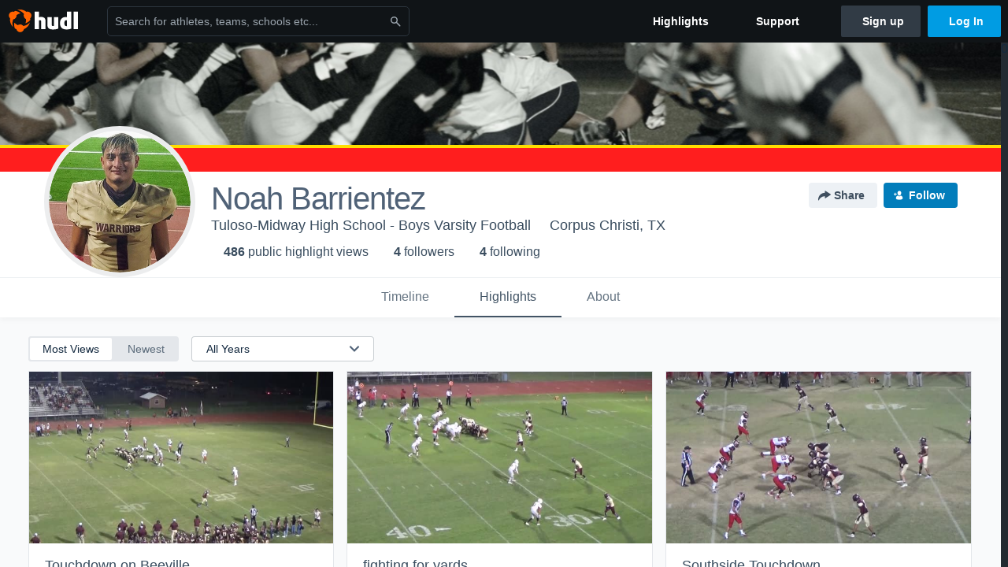

--- FILE ---
content_type: text/html; charset=utf-8
request_url: https://www.hudl.com/profile/11679405/Noah-Barrientez/videos
body_size: 31459
content:








<!DOCTYPE html>
<!--[if lt IE 9]>    <html class="no-js lt-ie9 "> <![endif]-->
<!--[if IE 9]>       <html class="no-js ie9 "> <![endif]-->
<!--[if gte IE 9]><!-->
<html class="no-js ">
<!--<![endif]-->
  <head>


    <script nonce="7MGwzHEzxoI4P0dag4xXbyr&#x2B;">window.__hudlEmbed={"data":{"hudlUI_webNavi18nMessages":{"navbar.home":"Home","navbar.have_us_call_you":"Have Us Call You","navbar.chat_us":"Chat Us","navbar.email_us":"Email Us","navbar.submit_a_ticket":"Submit a Ticket","navbar.watch_tutorials":"Watch Tutorials","navbar.view_tutorials":"View Tutorials","navbar.give_us_feedback":"Give Us Feedback","navbar.connection_test":"Connection Test","navbar.remote_session":"Remote Session","navbar.video":"Video","navbar.import":"Import","navbar.library":"Library","navbar.analysis":"Analysis","navbar.dashboards":"Dashboards","navbar.sessions":"Sessions","navbar.attributes":"Attributes","navbar.admin":"Admin","navbar.profile":"Profile","navbar.teams_and_users":"Teams \u0026 Users","navbar.zones_and_thresholds":"Zones \u0026 Thresholds","navbar.signal_targets":"Targets","navbar.apps":"Apps","navbar.apps.hudl":"Hudl","navbar.apps.human_performance":"Human Performance","navbar.manage_library":"Manage Library","navbar.highlights":"Highlights","navbar.hudl_classic":"Hudl Classic","navbar.my_athletes":"My Athletes","navbar.my_highlights":"My Highlights","navbar.national_highlights":"National Highlights","navbar.new":"New","navbar.calendar.pro-tip.header":"New Feature","navbar.calendar.pro-tip.bold":"View events for all your teams and organizations in a single place.","navbar.calendar.pro-tip.regular":"This feature is in progress—we’re still making improvements.","navbar.team":"Team","navbar.roster":"Roster","navbar.coaches":"Coaches","navbar.groups":"Groups","navbar.schedule":"Schedule","navbar.activity":"Activity","navbar.add_another_team":"Add Another Team","navbar.breakdown_data":"Breakdown Data","navbar.campaigns":"Campaigns","navbar.keepsakes":"Keepsakes","navbar.use_funds":"Use Funds","navbar.insiders":"Insiders","navbar.team_info":"Team Info","navbar.recruiting":"Recruiting","navbar.recruiting_settings":"Recruiting Settings","navbar.recruiting_college_search":"College Search","navbar.recruiting_verify_athletes":"Verify Athletes","navbar.sharing":"Sharing","navbar.privacy":"Privacy","navbar.stats":"Stats","navbar.messaging":"Messaging","navbar.access":"Athlete Access","navbar.programs":"Programs","navbar.teams":"Teams","navbar.play_tools":"Play Tools","navbar.practice_scripts":"Practice Scripts","navbar.playbook":"Playbook","navbar.exchanges":"Exchanges","navbar.season_stats":"Season Stats","navbar.reports":"Reports","navbar.bt_scouting":"Scouting","navbar.bt_playlists":"Playlists","navbar.performance_center":"Performance Center","navbar.web_uploader":"Upload","navbar.technique":"Hudl Technique","navbar.other":"Other","navbar.view_profile":"View Profile","navbar.edit_profile":"Edit Profile","navbar.account_settings":"Account Settings","navbar.billing_and_orders":"Billing \u0026 Orders","navbar.tickets_and_passes":"Tickets \u0026 Passes","navbar.registrations_and_payments":"Registrations \u0026 Payments","navbar.livestream_purchases":"Livestream Purchases","navbar.sportscode_licenses":"Sportscode Licenses","navbar.log_out":"Log Out","navbar.account":"Account","navbar.assist_dashboard":"Hudl Assist Dashboard","navbar.quality_control_dashboard":"Quality Control Dashboard","navbar.call":"Call","navbar.call_details":"Call 24 hours a day, 7 days a week","navbar.call_phone_number":"{phoneNumber}","navbar.email":"Email","navbar.email_details":"support@hudl.com","navbar.email_address":"{emailAddress}","navbar.your_profile":"Your Profile","webnav.your_videos":"Your Videos","webnav.community_videos":"Community Videos","webnav.related_members_tab.v2":"Family Members","webnav.your_info":"Your Info","webnav.your_highlights":"Your Highlights","webnav.team_highlights":"Team Highlights","webnav.the_feed":"The Feed","webnav.all":"All","webnav.direct":"Direct","webnav.league_pool":"League Pool","webnav.leagues_pool":"Leagues Pool","webnav.team_settings":"Team Settings","webnav.manage_members":"Manage Team","webnav.team_profile":"Team Profile","webnav.chat":"Chat","webnav.manage":"Manage","navbar.get_help":"Get Help","navbar.help_center":"Help Center","navbar.your_account":"Your Account","webnav.explore":"Explore","webnav.watch_now":"Watch Now","webnav.rewards":"Rewards","navbar.log_in":"Log In","webnav.analyst":"Analyst","webnav.analyst_training":"Training","webnav.quality_analyst":"Quality Analyst","webnav.assist_role":"Hudl Assist Role","webnav.general":"General","webnav.training":"Training","webnav.player_stats":"Player Stats","webnav.player_tracking":"Player Tracking","webnav.auto_submission":"Auto-Submission","webnav.advanced_processes":"Advanced Processes","webnav.assist_experimental":"Experimental","webnav.pool":"Pool","webnav.leagues":"Leagues","webnav.your_recruits":"Your Recruits","webnav.search":"Search","webnav.offensive":"Offensive","webnav.defensive":"Defensive","webnav.special_teams":"Special Teams","webnav.manage_breakdown_data":"Manage Breakdown Data","webnav.current_campaigns":"Current Campaigns","webnav.settings":"Settings","webnav.manage_teams":"Manage Teams","webnav.notifications":"Notifications","webnav.more":"More","webnav.you":"YOU","webnav.teams":"TEAMS","webnav.season":"Season","navbar.sports":"Sports","navbar.about":"About","navbar.products":"Products","navbar.solutions":"Solutions","navbar.sign_up":"Sign up","navbar.support":"Support","navbar.limited_subscription":"Limited Subscription","navbar.highschool":"High School","navbar.highschool_description":"Powerful solutions to power entire departments","navbar.clubyouth":"Club and Youth","navbar.clubyouth_description":"Differentiate and develop your club and athletes","navbar.collegiate":"Collegiate","navbar.collegiate_description":"Performance analysis tools for college athletics","navbar.professional":"Professional","navbar.professional_description":"End-to-end solutions for the world\u0027s top organizations","navbar.bysport":"By Sport","navbar.bysport_description":"See how Hudl works for your sport","navbar.hudl":"Hudl","navbar.hudl_description":"Online and mobile platform for video sharing and review","navbar.sportscode":"Sportscode","navbar.sportscode_description":"Customizable performance analysis","navbar.assist":"Hudl Assist","navbar.assist_description":"Automatic game breakdowns, stats and reports","navbar.focus":"Focus","navbar.focus_description":"Smart camera that automatically records games and practices","navbar.sideline":"Sideline","navbar.sideline_description":"Instant replay for American football teams","navbar.replay":"Replay","navbar.replay_description":"Instant replay for teams using Sportscode","navbar.volleymetrics":"Volleymetrics","navbar.volleymetrics_description":"Powerful solutions to power entire departments","navbar.seeall":"See All","navbar.seeall_description":"Explore the full suite of products","communitysearchbar.placeholder":"Search for athletes, teams, schools etc...","communitysearchbar.title":"Search","communitysearchbar.cancel":"Cancel","communitysearchbar.results_title":"Search Results","communitysearchbar.suggestions":"Suggestions","communitysearchbar.views":"views","communitysearchbar.followers":"followers","communitysearchbar.explore":"Explore","communitysearchbar.explore_title":"Featured and Trending","communitysearchbar.explore_description":"The best content across all of Hudl.","communitysearchbar.enter_query":"Enter a query to search.","communitysearchbar.no_results":"Could not find any results for \u0022{query}\u0022.","webnav.formation_names":"Formation Names","webnav.saved_prospects":"Saved Prospects","navbar.apps.signal":"Signal","navbar.themeselector_dark":"Dark","navbar.themeselector_light":"Light"},"hudlUI_generici18nMessages":{},"hudlUI_generic":{"data":{"salesforce":null,"activityTracker":null,"useUniversalWebNavigation":false,"ns1":null,"qualtrics":null,"decagon":null}},"hudlUI_webNav":{"data":{"globalNav":{"home":{"navigationItem":0,"isActive":false,"displayName":{"translationKey":"navbar.home","translationArguments":{},"translationValue":null},"url":"/home","qaId":"webnav-globalnav-home"},"explore":{"navigationItem":0,"isActive":false,"displayName":{"translationKey":"webnav.watch_now","translationArguments":{},"translationValue":null},"url":"https://fan.hudl.com/","qaId":"webnav-globalnav-watchnow"},"performanceCenter":null,"upload":null,"calendar":null,"notifications":null,"messages":{"hasMessagingFeature":false,"hasUnreadMessages":false,"navigationItem":0,"isActive":false,"displayName":null,"url":null,"qaId":null},"account":{"navigationItem":0,"isActive":false,"displayName":{"translationKey":"navbar.account","translationArguments":{},"translationValue":null},"url":"/profile/","qaId":"webnav-globalnav-account"},"appsMenu":null,"login":{"navigationItem":0,"isActive":false,"displayName":{"translationKey":"navbar.log_in","translationArguments":{},"translationValue":null},"url":"/login","qaId":"webnav-globalnav-login"},"userMenu":{"userItem":{"avatarImg":null,"displayName":{"translationKey":null,"translationArguments":null,"translationValue":null},"unformattedName":null,"email":null},"personalItems":[],"accountItems":[{"navigationItem":6,"isActive":false,"displayName":{"translationKey":"navbar.account_settings","translationArguments":{},"translationValue":null},"url":"/profile/","qaId":"webnav-usermenu-accountsettings"},{"navigationItem":6,"isActive":false,"displayName":{"translationKey":"navbar.livestream_purchases","translationArguments":{},"translationValue":null},"url":"https://vcloud.hudl.com/me/","qaId":"webnav-usermenu-livestreampurchases"},{"navigationItem":6,"isActive":false,"displayName":{"translationKey":"navbar.tickets_and_passes","translationArguments":{},"translationValue":null},"url":"https://fan.hudl.com/ticketing/orders/view","qaId":"webnav-usermenu-ticketsandpasses"}],"logout":{"navigationItem":0,"isActive":false,"displayName":{"translationKey":"navbar.log_out","translationArguments":{},"translationValue":null},"url":"/logout","qaId":"webnav-usermenu-logout"},"help":{"displayName":{"translationKey":"navbar.get_help","translationArguments":{},"translationValue":null},"title":{"translationKey":"navbar.get_help","translationArguments":{},"translationValue":null},"helpItems":[{"titleText":{"translationKey":null,"translationArguments":{},"translationValue":null},"displayText":{"translationKey":"navbar.help_center","translationArguments":{},"translationValue":null},"infoText":{"translationKey":null,"translationArguments":{},"translationValue":null},"url":"/support","qaId":"webnav-helpmenu-helpcenter","linkTarget":null,"openInNewTab":true,"liAttributesString":null},{"titleText":{"translationKey":"navbar.email","translationArguments":{},"translationValue":null},"displayText":{"translationKey":"navbar.email_us","translationArguments":{},"translationValue":null},"infoText":{"translationKey":"navbar.email_details","translationArguments":{},"translationValue":null},"url":"/support/contact","qaId":"webnav-helpmenu-email","linkTarget":null,"openInNewTab":true,"liAttributesString":null}]},"themeSelector":{"darkLabel":{"translationKey":"navbar.themeselector_dark","translationArguments":{},"translationValue":null},"lightLabel":{"translationKey":"navbar.themeselector_light","translationArguments":{},"translationValue":null}}}},"unregisteredNav":{"home":{"navigationItem":0,"isActive":false,"displayName":null,"description":null,"url":"/","qaId":"webnav-unregisterednav-home","unregisteredSubNavItems":null},"sports":null,"about":null,"solutions":{"navigationItem":0,"isActive":false,"displayName":{"translationKey":"navbar.solutions","translationArguments":{},"translationValue":null},"description":null,"url":null,"qaId":"webnav-unregisterednav-solutions","unregisteredSubNavItems":[{"navigationItem":0,"isActive":false,"displayName":{"translationKey":"navbar.highschool","translationArguments":{},"translationValue":null},"description":{"translationKey":"navbar.highschool_description","translationArguments":{},"translationValue":null},"url":"/solutions/highschool/athletic-departments","qaId":"webnav-unregisterednav-highschool","unregisteredSubNavItems":null},{"navigationItem":0,"isActive":false,"displayName":{"translationKey":"navbar.clubyouth","translationArguments":{},"translationValue":null},"description":{"translationKey":"navbar.clubyouth_description","translationArguments":{},"translationValue":null},"url":"/solutions/club-and-youth","qaId":"webnav-unregisterednav-clubyouth","unregisteredSubNavItems":null},{"navigationItem":0,"isActive":false,"displayName":{"translationKey":"navbar.collegiate","translationArguments":{},"translationValue":null},"description":{"translationKey":"navbar.collegiate_description","translationArguments":{},"translationValue":null},"url":"/solutions/collegiate-departments","qaId":"webnav-unregisterednav-collegiate","unregisteredSubNavItems":null},{"navigationItem":0,"isActive":false,"displayName":{"translationKey":"navbar.professional","translationArguments":{},"translationValue":null},"description":{"translationKey":"navbar.professional_description","translationArguments":{},"translationValue":null},"url":"/solutions/professional","qaId":"webnav-unregisterednav-professional","unregisteredSubNavItems":null},{"navigationItem":0,"isActive":false,"displayName":{"translationKey":"navbar.bysport","translationArguments":{},"translationValue":null},"description":{"translationKey":"navbar.bysport_description","translationArguments":{},"translationValue":null},"url":"/sports","qaId":"webnav-unregisterednav-bysport","unregisteredSubNavItems":null}]},"products":{"navigationItem":0,"isActive":false,"displayName":{"translationKey":"navbar.products","translationArguments":{},"translationValue":null},"description":null,"url":null,"qaId":"webnav-unregisterednav-products","unregisteredSubNavItems":[{"navigationItem":0,"isActive":false,"displayName":{"translationKey":"navbar.hudl","translationArguments":{},"translationValue":null},"description":{"translationKey":"navbar.hudl_description","translationArguments":{},"translationValue":null},"url":"/products/hudl","qaId":"webnav-unregisterednav-hudl","unregisteredSubNavItems":null},{"navigationItem":0,"isActive":false,"displayName":{"translationKey":"navbar.sportscode","translationArguments":{},"translationValue":null},"description":{"translationKey":"navbar.sportscode_description","translationArguments":{},"translationValue":null},"url":"/products/sportscode","qaId":"webnav-unregisterednav-sportscode","unregisteredSubNavItems":null},{"navigationItem":0,"isActive":false,"displayName":{"translationKey":"navbar.assist","translationArguments":{},"translationValue":null},"description":{"translationKey":"navbar.assist_description","translationArguments":{},"translationValue":null},"url":"/products/assist","qaId":"webnav-unregisterednav-assist","unregisteredSubNavItems":null},{"navigationItem":0,"isActive":false,"displayName":{"translationKey":"navbar.focus","translationArguments":{},"translationValue":null},"description":{"translationKey":"navbar.focus_description","translationArguments":{},"translationValue":null},"url":"/products/focus","qaId":"webnav-unregisterednav-focus","unregisteredSubNavItems":null},{"navigationItem":0,"isActive":false,"displayName":{"translationKey":"navbar.sideline","translationArguments":{},"translationValue":null},"description":{"translationKey":"navbar.sideline_description","translationArguments":{},"translationValue":null},"url":"/products/sideline","qaId":"webnav-unregisterednav-sideline","unregisteredSubNavItems":null},{"navigationItem":0,"isActive":false,"displayName":{"translationKey":"navbar.replay","translationArguments":{},"translationValue":null},"description":{"translationKey":"navbar.replay_description","translationArguments":{},"translationValue":null},"url":"/products/replay","qaId":"webnav-unregisterednav-replay","unregisteredSubNavItems":null},{"navigationItem":0,"isActive":false,"displayName":{"translationKey":"navbar.volleymetrics","translationArguments":{},"translationValue":null},"description":{"translationKey":"navbar.volleymetrics_description","translationArguments":{},"translationValue":null},"url":"http://volleymetrics.com/","qaId":"webnav-unregisterednav-volleymetrics","unregisteredSubNavItems":null},{"navigationItem":0,"isActive":false,"displayName":{"translationKey":"navbar.seeall","translationArguments":{},"translationValue":null},"description":{"translationKey":"navbar.seeall_description","translationArguments":{},"translationValue":null},"url":"/products","qaId":"webnav-unregisterednav-seeall","unregisteredSubNavItems":null}]},"highlights":{"navigationItem":0,"isActive":false,"displayName":{"translationKey":"navbar.highlights","translationArguments":{},"translationValue":null},"description":null,"url":"/explore","qaId":"webnav-unregisterednav-highlights","unregisteredSubNavItems":null},"support":{"navigationItem":0,"isActive":false,"displayName":{"translationKey":"navbar.support","translationArguments":{},"translationValue":null},"description":null,"url":"/support","qaId":"webnav-unregisterednav-support","unregisteredSubNavItems":null},"signUp":{"navigationItem":0,"isActive":false,"displayName":{"translationKey":"navbar.sign_up","translationArguments":{},"translationValue":null},"description":null,"url":"/register/signup","qaId":"webnav-unregisterednav-signup","unregisteredSubNavItems":null},"logIn":{"navigationItem":0,"isActive":false,"displayName":{"translationKey":"navbar.log_in","translationArguments":{},"translationValue":null},"description":null,"url":"/login","qaId":"webnav-unregisterednav-login","unregisteredSubNavItems":null}},"primaryNav":{"primaryContextSwitcher":null,"primaryTeamSwitcher":{"teamItems":[]},"primaryNavItems":[]},"userId":null,"currentTeamId":null,"mixpanelToken":"e114f3b99b54397ee10dd1506911d73f","includeCommunitySearchBar":true},"fallbackData":null},"i18nLocale":"en","i18nMessages":{"profiles.tab_games.owner.preview_only.note":"\u003cstrong\u003ePreview Only.\u003c/strong\u003e Recruiters can watch games from your team’s schedule here. To watch videos yourself, go to your team’s library.","profiles.tab_games.owner.preview_notice_message":"You can access your games from your team’s library. To find out what recruiters are looking for, check out {ctaLink}.","profiles.recruit.learn_more_title.opted-in":"\u003cstrong\u003eOnly visible to recruiters. \u003c/strong\u003e","profiles.highlights.draft.description":"This is a draft highlight and needs to be published to make it public.","profiles.tab_games":"Games","profiles.tab_about":"About","profiles.recruit.team_contact_prompt.coaches_and_athletes":"An admin can select your team’s recruitment contact in team recruiting settings.","profiles.tab_timeline":"Timeline","profiles.recruit.team_contact_prompt.admin_link":"Recruiting Settings","profiles.tab_games.owner.preview_notice_cta":"Hudl\u0027s guide to recruiting","profiles.recruit.tooltip_visible_to_recruiters":"Only visible to recruiters","profiles.tab_games.error_message.description.athlete":"We are unable to show games for this athlete.","profiles.recruit.learn_more_title.opted-out":"\u003cstrong\u003eOnly visible to recruiters if you set your profile to recruitable. \u003c/strong\u003e","profiles.tab_games.restricted_access.title":"Select one of this athlete\u0027s teams to watch their video.","profiles.tab_games.error_message.cta_link":"contact Hudl Support","profiles.recruit.commitment.committed":"Committed","profiles.recruit.tooltip_not_visible_to_recruiters":"Not visible to recruiters until you set your profile to recruitable","profiles.recruit.incomplete_profile.title":"This information cannot be displayed. The athlete has not completed their recruiting profile yet.","profiles.tab_games.owner.go_to_library":"Go to your team’s library","profiles.tab_games.error_message.cta":"Please {{ctaLink}} for help.","profiles.recruit.learn_more_message":"To learn more, check out {ctaLink}.","profiles.tab_games.owner.preview_notice_title":"\u003cstrong\u003eOnly recruiters can watch full games here. \u003c/strong\u003e","profiles.tab_games.error_message.description":"We are unable to show games for this athlete.","profiles.recruit.team_contact_prompt.admin":"Select your team’s recruitment contact in {teamRecruitingContactLink}","profiles.tab_games.owner.preview_only":"Preview Only","profiles.tab_games.owner.preview_only.video_thumbnail":"Preview Only","profiles.highlights_tutorial":"Highlight Tutorials","profiles.recruit.learn_more_cta":"Hudl\u0027s guide to recruiting","profiles.tab_highlights":"Highlights","profiles.tab_contact":"Contact","profiles.tab_games.restricted_access.subtitle":"Games cannot be displayed here until their profile is complete.","profiles.tab_games.error_message.title":"Something went wrong","recruit.share_history.title":"Shared With","recruit.share_history.no_shared_packages.coach":"This athlete’s recruiting profile hasn’t been shared with any recruiters yet.","recruit.share_history.header.sender":"Sender","recruit.athlete_sharing_form.title":"Share Recruiting Profile","recruit.share_history.no_shares_for_team.header":"No athletes have been shared yet.","recruit.athlete_sharing_form.message_placeholder":"Add a message","recruit.share_history.error":"Something went wrong. Please refresh and try again.","recruit.athlete_sharing_form.subtitle.opted_out.athlete":"Turn on your profile\u0027s Recruitable setting to share with recruiters.","recruit.share_history.title.team":"Shared Recruiting Profiles","recruit.share_history.header.recipient":"Recipient","recruit.athlete_sharing_form.message_label":"Message","recruit.share_history.no_shared_packages.athlete":"Your recruiting profile hasn’t been shared with any recruiters yet.","recruit.athlete_sharing_form.team_label":"Team","recruit.athlete_sharing_form.subtitle.opted_in.coach":"Recruiters will receive an email with a link to the athlete\u0027s profile. They’ll have access to recruiting-specific content, including games, academic and contact information.","recruit.athlete_sharing_form.subtitle":"Recruiters will receive an email with a link to your profile. They’ll have access to recruiting-specific content, including games, academic and contact information.","recruit.athlete_sharing_form.subtitle.opted_in.athlete":"Recruiters will receive an email with a link to your profile. They’ll have access to recruiting-specific content, including games, academic and contact information.","recruit.athlete_sharing_form.email_helptext":"Recruiting profiles can only be shared to .edu or .ca email addresses.","recruit.share_history.shared_by.team_view.you":"You shared {athleteLink}","recruit.athlete_sharing_form.share_button":"Share","recruit.athlete_sharing_form.email_label":"Email","recruit.athlete_sharing_form.email_placeholder":"Enter email","recruit.athlete_sharing_form.team_helptext":"Select the team you’d like to appear in the email.","recruit.athlete_sharing_form.email_help":"Recruiting profiles can only be shared with an .edu or .ca email address.","recruit.share_history.shared_by.team_view.coach":"{coachName} shared {athleteLink}","recruit.share_history.shared_by.athlete_view.you":"You","recruit.share_history.shared_by.you":"You","recruit.share_history.contacted_via_college_search":"Contacted via College Search","recruit.athlete_sharing_form.share_button_success":"Shared","recruit.athlete_sharing_form.subtitle.opted_out.coach":"The athlete must turn on their profile\u0027s Recruitable setting before you can share with recruiters.","recruit.share_history.unknown_coach":"Unknown Coach","recruit.share_history.no_shares_for_team.athlete_selector":"Select an athlete","recruit.share_history.title.athlete":"Shared With","recruit.share_history.no_shares_for_team.message":"{athleteSelectorLink} you’d like to share with a recruiter."},"ads":{"networkId":"29795821","targetingData":{"isLogIn":"False","isRecruit":"False","isCoachAd":"False","isAthlete":"False","userGradYear":"0","userTopRole":"Unregistered","userGender":null,"userRegion":null,"userSport":null,"userPosition":null,"adContext":null,"nonPersonalizedAds":"False","contentGradYear":"2022","containerType":"User","contentSeries":null,"contentSport":"Football","contentRegion":"TX","contentGender":"Male"},"overridePaths":{}},"disableMouseFlowCookieCheck":true,"mouseFlowRate":0,"mouseFlowSourceUrl":"//cdn.mouseflow.com/projects/d40dedb4-7d23-4681-ba4c-960621340b29.js","recruitProfileSharingIsEnabled":true,"requestStartInMilliseconds":1769003334968,"pageData":{"athlete":{"athleteId":"11679405"}}},"services":{"getProfileFollowers":"/profile/11679405/followers","getProfileFollowing":"/profile/11679405/following","followFeedUser":"/api/v2/feedproducer/friendship/follow-user","unfollowFeedUser":"/api/v2/feedproducer/friendship/unfollow-user","updateUserImage":"/Image/SelectImageArea","logPageLoad":"/profile/11679405/log-page-load","highlightsUploadCredentials":"https://www.hudl.com/api/v2/upload-requests/credentials/highlight-image","highlightsPresign":"https://www.hudl.com/api/v2/upload-requests/presigned-url","teamProfile":"/team/v2/{teamId}","getRecruitGamesAsRecruiter":"/api/v2/recruit/video/team/{recruitTeamId}/athlete/11679405/athlete-team/{athleteTeamId}","recruitVideoExperienceUrl":"/recruit/team/{recruitTeamId}/video/athlete/11679405/game/{cutupId}","recruitVspaUrl":"/recruiting/athleteprofile/vspa/11679405/{athleteTeamId}/{eventId}?useHudlProfiles=true","downloadTagsAsRecruiter":"/recruiting/athleteprofile/event/{eventId}/team/{athleteTeamId}/breakdown/{breakdownId}/athlete/11679405/download","downloadGameVideoAsRecruiter":"/recruiting/athleteprofile/event/{eventId}/team/{athleteTeamId}/athlete/11679405/download"},"model":{"ads":{"houseAdsEnabled":true,"displayAdData":{"isLogIn":false,"isRecruit":false,"isCoachAd":false,"isAthlete":false,"userGradYear":0,"userTopRole":"Unregistered","userGender":null,"userRegion":null,"userSport":null,"userPosition":null,"adContext":null,"nonPersonalizedAds":false,"contentGradYear":2022,"containerType":"User","contentSeries":null,"contentSport":"Football","contentRegion":"TX","contentGender":"Male"},"preRollAdData":{"hasLogIn":false,"reelLength":0,"isLogIn":false,"isRecruit":false,"isCoachAd":false,"isAthlete":false,"userGradYear":0,"userTopRole":"Unregistered","userGender":null,"userRegion":null,"userSport":null,"userPosition":null,"adContext":null,"nonPersonalizedAds":false,"contentGradYear":2022,"containerType":"User","contentSeries":null,"contentSport":"Football","contentRegion":"TX","contentGender":"Male"},"vastTag":"https://pubads.g.doubleclick.net/gampad/ads?sz=640x480\u0026iu=/29795821/Video_TeamTimeline_Desktop\u0026impl=s\u0026gdfp_req=1\u0026env=vp\u0026output=xml_vast2\u0026unviewed_position_start=1\u0026url=[referrer_url]\u0026correlator=[timestamp]","mobileVastTag":"https://pubads.g.doubleclick.net/gampad/ads?sz=640x480\u0026iu=/29795821/Video_TeamTimeline_Mobile\u0026impl=s\u0026gdfp_req=1\u0026env=vp\u0026output=xml_vast2\u0026unviewed_position_start=1\u0026url=[referrer_url]\u0026correlator=[timestamp]"},"highlights":{"createHighlightUrl":"","reels":[{"durationMs":11600.0,"editUrl":"/athlete/11679405/highlights/edit/5f76a65f688ee515a01b699b","orderUrl":"/order/dvd?ru=/video/3/11679405/5f76a65f688ee515a01b699b\u0026i=u11679405-r5f76a65f688ee515a01b699b","reelId":"5f76a65f688ee515a01b699b","legacyReelId":"5f76a65f688ee515a01b699b","season":2020,"thumbnailUrl":"https://vj.hudl.com/7873572/61061/48449099/9547fbf1-9cbc-4cf5-beae-908f6c33dd1c_1080_3000_Thumbnail.jpg?v=858F56158866D808","title":"Robstown Touchdown","type":1,"unixTime":1601611359.0,"videoUrl":"/video/3/11679405/5f76a65f688ee515a01b699b","views":15,"reactionCount":0,"isRendering":false,"currentUserCanEdit":false,"isAutoGen":false,"tweetText":"","isDraft":false,"videoFiles":[{"serverId":112,"path":"p-highlights/User/11679405/5f76a65f688ee515a01b699b/0fcd66bc_480.mp4","quality":480,"url":"https://vj.hudl.com/p-highlights/User/11679405/5f76a65f688ee515a01b699b/0fcd66bc_480.mp4?v=7A00C2158866D808","bucketName":null,"version":0},{"serverId":112,"path":"p-highlights/User/11679405/5f76a65f688ee515a01b699b/0fcd66bc_360.mp4","quality":360,"url":"https://vj.hudl.com/p-highlights/User/11679405/5f76a65f688ee515a01b699b/0fcd66bc_360.mp4?v=7A00C2158866D808","bucketName":null,"version":0},{"serverId":112,"path":"p-highlights/User/11679405/5f76a65f688ee515a01b699b/0fcd66bc_720.mp4","quality":720,"url":"https://vj.hudl.com/p-highlights/User/11679405/5f76a65f688ee515a01b699b/0fcd66bc_720.mp4?v=7A00C2158866D808","bucketName":null,"version":0}]},{"durationMs":18977.0,"editUrl":null,"orderUrl":null,"reelId":"61769724041d870508f31a30","legacyReelId":"61769724041d870508f31a30","season":2021,"thumbnailUrl":"https://vj.hudl.com/p-highlights/User/11679405/61769724041d870508f31a2e/99470f09_360.jpg?v=B8769F9A7DB3D908","title":"25-yard Pass vs Jones ","type":100,"unixTime":1635161892.0,"videoUrl":"/video/3/11679405/61769724041d870508f31a30","views":8,"reactionCount":0,"isRendering":false,"currentUserCanEdit":false,"isAutoGen":true,"tweetText":"","isDraft":false,"videoFiles":[{"serverId":112,"path":"p-highlights/User/11679405/61769724041d870508f31a30/06b3bd2c_480.mp4","quality":480,"url":"https://vj.hudl.com/p-highlights/User/11679405/61769724041d870508f31a30/06b3bd2c_480.mp4?v=FA61D3697DB3D908","bucketName":null,"version":0},{"serverId":112,"path":"p-highlights/User/11679405/61769724041d870508f31a30/06b3bd2c_360.mp4","quality":360,"url":"https://vj.hudl.com/p-highlights/User/11679405/61769724041d870508f31a30/06b3bd2c_360.mp4?v=FA61D3697DB3D908","bucketName":null,"version":0},{"serverId":112,"path":"p-highlights/User/11679405/61769724041d870508f31a30/06b3bd2c_720.mp4","quality":720,"url":"https://vj.hudl.com/p-highlights/User/11679405/61769724041d870508f31a30/06b3bd2c_720.mp4?v=FA61D3697DB3D908","bucketName":null,"version":0}]},{"durationMs":23482.0,"editUrl":null,"orderUrl":null,"reelId":"617fd21b041e480cacf46e9d","legacyReelId":"617fd21b041e480cacf46e9d","season":2021,"thumbnailUrl":"https://vj.hudl.com/p-highlights/User/11679405/617fd21b041e480cacf46e9c/e51d2eef_360.jpg?v=C24F04A47DB3D908","title":"46-yard Touchdown Pass vs Roy Miller ","type":100,"unixTime":1635766811.0,"videoUrl":"/video/3/11679405/617fd21b041e480cacf46e9d","views":16,"reactionCount":0,"isRendering":false,"currentUserCanEdit":false,"isAutoGen":true,"tweetText":"","isDraft":false,"videoFiles":[{"serverId":112,"path":"p-highlights/User/11679405/617fd21b041e480cacf46e9d/3def7541_480.mp4","quality":480,"url":"https://vj.hudl.com/p-highlights/User/11679405/617fd21b041e480cacf46e9d/3def7541_480.mp4?v=F90B186A7DB3D908","bucketName":null,"version":0},{"serverId":112,"path":"p-highlights/User/11679405/617fd21b041e480cacf46e9d/3def7541_360.mp4","quality":360,"url":"https://vj.hudl.com/p-highlights/User/11679405/617fd21b041e480cacf46e9d/3def7541_360.mp4?v=F90B186A7DB3D908","bucketName":null,"version":0},{"serverId":112,"path":"p-highlights/User/11679405/617fd21b041e480cacf46e9d/3def7541_720.mp4","quality":720,"url":"https://vj.hudl.com/p-highlights/User/11679405/617fd21b041e480cacf46e9d/3def7541_720.mp4?v=F90B186A7DB3D908","bucketName":null,"version":0}]},{"durationMs":11567.0,"editUrl":"/athlete/11679405/highlights/edit/5f765fad688e871a008e8f87","orderUrl":"/order/dvd?ru=/video/3/11679405/5f765fad688e871a008e8f87\u0026i=u11679405-r5f765fad688e871a008e8f87","reelId":"5f765fad688e871a008e8f87","legacyReelId":"5f765fad688e871a008e8f87","season":2019,"thumbnailUrl":"https://vj.hudl.com/7873572/61061/42832306/76049d31-fbd9-421a-ae0b-7df70848cf01_1080_3000_Thumbnail.jpg?v=1F0ED8DD5D66D808","title":"Interception","type":1,"unixTime":1601593261.0,"videoUrl":"/video/3/11679405/5f765fad688e871a008e8f87","views":16,"reactionCount":0,"isRendering":false,"currentUserCanEdit":false,"isAutoGen":false,"tweetText":"","isDraft":false,"videoFiles":[{"serverId":112,"path":"p-highlights/User/11679405/5f765fad688e871a008e8f87/e8b7f55a_480.mp4","quality":480,"url":"https://vj.hudl.com/p-highlights/User/11679405/5f765fad688e871a008e8f87/e8b7f55a_480.mp4?v=6E9D38DE5D66D808","bucketName":null,"version":0},{"serverId":112,"path":"p-highlights/User/11679405/5f765fad688e871a008e8f87/e8b7f55a_360.mp4","quality":360,"url":"https://vj.hudl.com/p-highlights/User/11679405/5f765fad688e871a008e8f87/e8b7f55a_360.mp4?v=6E9D38DE5D66D808","bucketName":null,"version":0},{"serverId":112,"path":"p-highlights/User/11679405/5f765fad688e871a008e8f87/e8b7f55a_720.mp4","quality":720,"url":"https://vj.hudl.com/p-highlights/User/11679405/5f765fad688e871a008e8f87/e8b7f55a_720.mp4?v=6E9D38DE5D66D808","bucketName":null,"version":0}]},{"durationMs":19667.0,"editUrl":"/athlete/11679405/highlights/edit/5f766235c1247b12a03ccae2","orderUrl":"/order/dvd?ru=/video/3/11679405/5f766235c1247b12a03ccae2\u0026i=u11679405-r5f766235c1247b12a03ccae2","reelId":"5f766235c1247b12a03ccae2","legacyReelId":"5f766235c1247b12a03ccae2","season":2019,"thumbnailUrl":"https://vj.hudl.com/7873572/61061/43961182/e94a75f3-e37d-4230-8aa0-60169be6d8aa_1080_3000_Thumbnail.jpg?v=C95D5E665F66D808","title":"interception on Alice","type":1,"unixTime":1601593909.0,"videoUrl":"/video/3/11679405/5f766235c1247b12a03ccae2","views":16,"reactionCount":0,"isRendering":false,"currentUserCanEdit":false,"isAutoGen":false,"tweetText":"","isDraft":false,"videoFiles":[{"serverId":112,"path":"p-highlights/User/11679405/5f766235c1247b12a03ccae2/64b3a9b6_480.mp4","quality":480,"url":"https://vj.hudl.com/p-highlights/User/11679405/5f766235c1247b12a03ccae2/64b3a9b6_480.mp4?v=30EEC5665F66D808","bucketName":null,"version":0},{"serverId":112,"path":"p-highlights/User/11679405/5f766235c1247b12a03ccae2/64b3a9b6_360.mp4","quality":360,"url":"https://vj.hudl.com/p-highlights/User/11679405/5f766235c1247b12a03ccae2/64b3a9b6_360.mp4?v=30EEC5665F66D808","bucketName":null,"version":0},{"serverId":112,"path":"p-highlights/User/11679405/5f766235c1247b12a03ccae2/64b3a9b6_720.mp4","quality":720,"url":"https://vj.hudl.com/p-highlights/User/11679405/5f766235c1247b12a03ccae2/64b3a9b6_720.mp4?v=30EEC5665F66D808","bucketName":null,"version":0}]},{"durationMs":19033.0,"editUrl":"/athlete/11679405/highlights/edit/5f769f843864d5083c2fe741","orderUrl":"/order/dvd?ru=/video/3/11679405/5f769f843864d5083c2fe741\u0026i=u11679405-r5f769f843864d5083c2fe741","reelId":"5f769f843864d5083c2fe741","legacyReelId":"5f769f843864d5083c2fe741","season":2019,"thumbnailUrl":"https://vj.hudl.com/7873572/61061/42832604/95ea4ad5-4c59-4b31-9cc1-18cca8151503_1080_3000_Thumbnail.jpg?v=60D35B178466D808","title":"Return ","type":1,"unixTime":1601609604.0,"videoUrl":"/video/3/11679405/5f769f843864d5083c2fe741","views":11,"reactionCount":0,"isRendering":false,"currentUserCanEdit":false,"isAutoGen":false,"tweetText":"","isDraft":false,"videoFiles":[{"serverId":112,"path":"p-highlights/User/11679405/5f769f843864d5083c2fe741/c07f40bc_480.mp4","quality":480,"url":"https://vj.hudl.com/p-highlights/User/11679405/5f769f843864d5083c2fe741/c07f40bc_480.mp4?v=3C51B7178466D808","bucketName":null,"version":0},{"serverId":112,"path":"p-highlights/User/11679405/5f769f843864d5083c2fe741/c07f40bc_360.mp4","quality":360,"url":"https://vj.hudl.com/p-highlights/User/11679405/5f769f843864d5083c2fe741/c07f40bc_360.mp4?v=3C51B7178466D808","bucketName":null,"version":0},{"serverId":112,"path":"p-highlights/User/11679405/5f769f843864d5083c2fe741/c07f40bc_720.mp4","quality":720,"url":"https://vj.hudl.com/p-highlights/User/11679405/5f769f843864d5083c2fe741/c07f40bc_720.mp4?v=3C51B7178466D808","bucketName":null,"version":0}]},{"durationMs":11967.0,"editUrl":"/athlete/11679405/highlights/edit/5f76a0c864e9c90d8014450f","orderUrl":"/order/dvd?ru=/video/3/11679405/5f76a0c864e9c90d8014450f\u0026i=u11679405-r5f76a0c864e9c90d8014450f","reelId":"5f76a0c864e9c90d8014450f","legacyReelId":"5f76a0c864e9c90d8014450f","season":2019,"thumbnailUrl":"https://vj.hudl.com/7873572/61061/43961182/d190ef00-13cf-43a7-9ea9-a30fbc4f3fef_1080_3000_Thumbnail.jpg?v=2414CE018566D808","title":"Touchdown on Alice","type":1,"unixTime":1601609928.0,"videoUrl":"/video/3/11679405/5f76a0c864e9c90d8014450f","views":10,"reactionCount":0,"isRendering":false,"currentUserCanEdit":false,"isAutoGen":false,"tweetText":"","isDraft":false,"videoFiles":[{"serverId":112,"path":"p-highlights/User/11679405/5f76a0c864e9c90d8014450f/9413da91_480.mp4","quality":480,"url":"https://vj.hudl.com/p-highlights/User/11679405/5f76a0c864e9c90d8014450f/9413da91_480.mp4?v=784B2D028566D808","bucketName":null,"version":0},{"serverId":112,"path":"p-highlights/User/11679405/5f76a0c864e9c90d8014450f/9413da91_360.mp4","quality":360,"url":"https://vj.hudl.com/p-highlights/User/11679405/5f76a0c864e9c90d8014450f/9413da91_360.mp4?v=784B2D028566D808","bucketName":null,"version":0},{"serverId":112,"path":"p-highlights/User/11679405/5f76a0c864e9c90d8014450f/9413da91_720.mp4","quality":720,"url":"https://vj.hudl.com/p-highlights/User/11679405/5f76a0c864e9c90d8014450f/9413da91_720.mp4?v=784B2D028566D808","bucketName":null,"version":0}]},{"durationMs":19167.0,"editUrl":"/athlete/11679405/highlights/edit/5f76a1b002b1e21abc99dfff","orderUrl":"/order/dvd?ru=/video/3/11679405/5f76a1b002b1e21abc99dfff\u0026i=u11679405-r5f76a1b002b1e21abc99dfff","reelId":"5f76a1b002b1e21abc99dfff","legacyReelId":"5f76a1b002b1e21abc99dfff","season":2019,"thumbnailUrl":"https://vj.hudl.com/7873572/61061/44309746/20c5e5f9-d223-4fdb-8d74-9b304ee8d90d_1080_3000_Thumbnail.jpg?v=40CA34378566D808","title":"Southside Touchdown","type":1,"unixTime":1601610160.0,"videoUrl":"/video/3/11679405/5f76a1b002b1e21abc99dfff","views":14,"reactionCount":0,"isRendering":false,"currentUserCanEdit":false,"isAutoGen":false,"tweetText":"","isDraft":false,"videoFiles":[{"serverId":112,"path":"p-highlights/User/11679405/5f76a1b002b1e21abc99dfff/11932434_480.mp4","quality":480,"url":"https://vj.hudl.com/p-highlights/User/11679405/5f76a1b002b1e21abc99dfff/11932434_480.mp4?v=F2EB91378566D808","bucketName":null,"version":0},{"serverId":112,"path":"p-highlights/User/11679405/5f76a1b002b1e21abc99dfff/11932434_360.mp4","quality":360,"url":"https://vj.hudl.com/p-highlights/User/11679405/5f76a1b002b1e21abc99dfff/11932434_360.mp4?v=F2EB91378566D808","bucketName":null,"version":0},{"serverId":112,"path":"p-highlights/User/11679405/5f76a1b002b1e21abc99dfff/11932434_720.mp4","quality":720,"url":"https://vj.hudl.com/p-highlights/User/11679405/5f76a1b002b1e21abc99dfff/11932434_720.mp4?v=F2EB91378566D808","bucketName":null,"version":0}]},{"durationMs":11767.0,"editUrl":"/athlete/11679405/highlights/edit/5f76a243688e871a008eb59d","orderUrl":"/order/dvd?ru=/video/3/11679405/5f76a243688e871a008eb59d\u0026i=u11679405-r5f76a243688e871a008eb59d","reelId":"5f76a243688e871a008eb59d","legacyReelId":"5f76a243688e871a008eb59d","season":2019,"thumbnailUrl":"https://vj.hudl.com/7873572/61061/44310865/864c8dd1-bf30-453f-a3de-dc8da0347701_1080_3000_Thumbnail.jpg?v=13610F918566D808","title":"Recovery","type":1,"unixTime":1601610307.0,"videoUrl":"/video/3/11679405/5f76a243688e871a008eb59d","views":15,"reactionCount":0,"isRendering":false,"currentUserCanEdit":false,"isAutoGen":false,"tweetText":"","isDraft":false,"videoFiles":[{"serverId":112,"path":"p-highlights/User/11679405/5f76a243688e871a008eb59d/35e87523_480.mp4","quality":480,"url":"https://vj.hudl.com/p-highlights/User/11679405/5f76a243688e871a008eb59d/35e87523_480.mp4?v=3B5D6C918566D808","bucketName":null,"version":0},{"serverId":112,"path":"p-highlights/User/11679405/5f76a243688e871a008eb59d/35e87523_360.mp4","quality":360,"url":"https://vj.hudl.com/p-highlights/User/11679405/5f76a243688e871a008eb59d/35e87523_360.mp4?v=3B5D6C918566D808","bucketName":null,"version":0},{"serverId":112,"path":"p-highlights/User/11679405/5f76a243688e871a008eb59d/35e87523_720.mp4","quality":720,"url":"https://vj.hudl.com/p-highlights/User/11679405/5f76a243688e871a008eb59d/35e87523_720.mp4?v=3B5D6C918566D808","bucketName":null,"version":0}]},{"durationMs":12700.0,"editUrl":"/athlete/11679405/highlights/edit/5f76a35702b1e21abc99e092","orderUrl":"/order/dvd?ru=/video/3/11679405/5f76a35702b1e21abc99e092\u0026i=u11679405-r5f76a35702b1e21abc99e092","reelId":"5f76a35702b1e21abc99e092","legacyReelId":"5f76a35702b1e21abc99e092","season":2019,"thumbnailUrl":"https://vj.hudl.com/7873572/61061/44310865/d08a7ff9-b956-497f-84bd-de73d931b837_1080_3000_Thumbnail.jpg?v=0050D4288666D808","title":"Southside Touchdown ","type":1,"unixTime":1601610583.0,"videoUrl":"/video/3/11679405/5f76a35702b1e21abc99e092","views":28,"reactionCount":0,"isRendering":false,"currentUserCanEdit":false,"isAutoGen":false,"tweetText":"","isDraft":false,"videoFiles":[{"serverId":112,"path":"p-highlights/User/11679405/5f76a35702b1e21abc99e092/ef6b9fe8_480.mp4","quality":480,"url":"https://vj.hudl.com/p-highlights/User/11679405/5f76a35702b1e21abc99e092/ef6b9fe8_480.mp4?v=825877328666D808","bucketName":null,"version":0},{"serverId":112,"path":"p-highlights/User/11679405/5f76a35702b1e21abc99e092/ef6b9fe8_360.mp4","quality":360,"url":"https://vj.hudl.com/p-highlights/User/11679405/5f76a35702b1e21abc99e092/ef6b9fe8_360.mp4?v=825877328666D808","bucketName":null,"version":0},{"serverId":112,"path":"p-highlights/User/11679405/5f76a35702b1e21abc99e092/ef6b9fe8_720.mp4","quality":720,"url":"https://vj.hudl.com/p-highlights/User/11679405/5f76a35702b1e21abc99e092/ef6b9fe8_720.mp4?v=825877328666D808","bucketName":null,"version":0}]},{"durationMs":9100.0,"editUrl":"/athlete/11679405/highlights/edit/5f76a5953864d5083c2feb7a","orderUrl":"/order/dvd?ru=/video/3/11679405/5f76a5953864d5083c2feb7a\u0026i=u11679405-r5f76a5953864d5083c2feb7a","reelId":"5f76a5953864d5083c2feb7a","legacyReelId":"5f76a5953864d5083c2feb7a","season":2019,"thumbnailUrl":"https://vj.hudl.com/5806269/61061/45000600/8f88a046-a560-4ed5-8d3f-168c87491038_1080_3000_Thumbnail.jpg?v=452100798766D808","title":"Calallen Touchdown","type":1,"unixTime":1601611157.0,"videoUrl":"/video/3/11679405/5f76a5953864d5083c2feb7a","views":26,"reactionCount":0,"isRendering":false,"currentUserCanEdit":false,"isAutoGen":false,"tweetText":"","isDraft":false,"videoFiles":[{"serverId":112,"path":"p-highlights/User/11679405/5f76a5953864d5083c2feb7a/efd1cc4e_480.mp4","quality":480,"url":"https://vj.hudl.com/p-highlights/User/11679405/5f76a5953864d5083c2feb7a/efd1cc4e_480.mp4?v=5758DE888766D808","bucketName":null,"version":0},{"serverId":112,"path":"p-highlights/User/11679405/5f76a5953864d5083c2feb7a/efd1cc4e_360.mp4","quality":360,"url":"https://vj.hudl.com/p-highlights/User/11679405/5f76a5953864d5083c2feb7a/efd1cc4e_360.mp4?v=5758DE888766D808","bucketName":null,"version":0},{"serverId":112,"path":"p-highlights/User/11679405/5f76a5953864d5083c2feb7a/efd1cc4e_720.mp4","quality":720,"url":"https://vj.hudl.com/p-highlights/User/11679405/5f76a5953864d5083c2feb7a/efd1cc4e_720.mp4?v=5758DE888766D808","bucketName":null,"version":0}]},{"durationMs":11633.0,"editUrl":"/athlete/11679405/highlights/edit/5f76a6ea15f5c0182c4b3393","orderUrl":"/order/dvd?ru=/video/3/11679405/5f76a6ea15f5c0182c4b3393\u0026i=u11679405-r5f76a6ea15f5c0182c4b3393","reelId":"5f76a6ea15f5c0182c4b3393","legacyReelId":"5f76a6ea15f5c0182c4b3393","season":2020,"thumbnailUrl":"https://vj.hudl.com/7873572/61061/48109612/f32417ed-8fff-4b9e-8bd0-ee077cef4d30_1080_3000_Thumbnail.jpg?v=4DA60D5C8866D808","title":"Catch on Ingleside","type":1,"unixTime":1601611498.0,"videoUrl":"/video/3/11679405/5f76a6ea15f5c0182c4b3393","views":23,"reactionCount":0,"isRendering":false,"currentUserCanEdit":false,"isAutoGen":false,"tweetText":"","isDraft":false,"videoFiles":[{"serverId":112,"path":"p-highlights/User/11679405/5f76a6ea15f5c0182c4b3393/e9be19d4_480.mp4","quality":480,"url":"https://vj.hudl.com/p-highlights/User/11679405/5f76a6ea15f5c0182c4b3393/e9be19d4_480.mp4?v=638D6F5C8866D808","bucketName":null,"version":0},{"serverId":112,"path":"p-highlights/User/11679405/5f76a6ea15f5c0182c4b3393/e9be19d4_360.mp4","quality":360,"url":"https://vj.hudl.com/p-highlights/User/11679405/5f76a6ea15f5c0182c4b3393/e9be19d4_360.mp4?v=638D6F5C8866D808","bucketName":null,"version":0},{"serverId":112,"path":"p-highlights/User/11679405/5f76a6ea15f5c0182c4b3393/e9be19d4_720.mp4","quality":720,"url":"https://vj.hudl.com/p-highlights/User/11679405/5f76a6ea15f5c0182c4b3393/e9be19d4_720.mp4?v=638D6F5C8866D808","bucketName":null,"version":0}]},{"durationMs":12233.0,"editUrl":"/athlete/11679405/highlights/edit/5f8f28465eec470be84d6e0a","orderUrl":"/order/dvd?ru=/video/3/11679405/5f8f28465eec470be84d6e0a\u0026i=u11679405-r5f8f28465eec470be84d6e0a","reelId":"5f8f28465eec470be84d6e0a","legacyReelId":"5f8f28465eec470be84d6e0a","season":2020,"thumbnailUrl":"https://vj.hudl.com/7873572/61061/49320733/5ac5cfce-0739-4e1d-aeca-d68b63208fca_1080_3000_Thumbnail.jpg?v=636AEA892375D808","title":"big catch on Port La Vaca","type":1,"unixTime":1603217478.0,"videoUrl":"/video/3/11679405/5f8f28465eec470be84d6e0a","views":21,"reactionCount":0,"isRendering":false,"currentUserCanEdit":false,"isAutoGen":false,"tweetText":"","isDraft":false,"videoFiles":[{"serverId":112,"path":"p-highlights/User/11679405/5f8f28465eec470be84d6e0a/128f5643_480.mp4","quality":480,"url":"https://vj.hudl.com/p-highlights/User/11679405/5f8f28465eec470be84d6e0a/128f5643_480.mp4?v=1EDAF78A2375D808","bucketName":null,"version":0},{"serverId":112,"path":"p-highlights/User/11679405/5f8f28465eec470be84d6e0a/128f5643_360.mp4","quality":360,"url":"https://vj.hudl.com/p-highlights/User/11679405/5f8f28465eec470be84d6e0a/128f5643_360.mp4?v=1EDAF78A2375D808","bucketName":null,"version":0},{"serverId":112,"path":"p-highlights/User/11679405/5f8f28465eec470be84d6e0a/128f5643_720.mp4","quality":720,"url":"https://vj.hudl.com/p-highlights/User/11679405/5f8f28465eec470be84d6e0a/128f5643_720.mp4?v=1EDAF78A2375D808","bucketName":null,"version":0}]},{"durationMs":13333.0,"editUrl":"/athlete/11679405/highlights/edit/5f8f2b235ef69409d0b5b0dc","orderUrl":"/order/dvd?ru=/video/3/11679405/5f8f2b235ef69409d0b5b0dc\u0026i=u11679405-r5f8f2b235ef69409d0b5b0dc","reelId":"5f8f2b235ef69409d0b5b0dc","legacyReelId":"5f8f2b235ef69409d0b5b0dc","season":2020,"thumbnailUrl":"https://vj.hudl.com/7873572/61061/48449099/93307e73-b98d-4545-8d91-1a144dc163b6_1080_3000_Thumbnail.jpg?v=7DBBE8482575D808","title":"fighting for yards","type":1,"unixTime":1603218211.0,"videoUrl":"/video/3/11679405/5f8f2b235ef69409d0b5b0dc","views":30,"reactionCount":0,"isRendering":false,"currentUserCanEdit":false,"isAutoGen":false,"tweetText":"","isDraft":false,"videoFiles":[{"serverId":112,"path":"p-highlights/User/11679405/5f8f2b235ef69409d0b5b0dc/f2f18ee0_480.mp4","quality":480,"url":"https://vj.hudl.com/p-highlights/User/11679405/5f8f2b235ef69409d0b5b0dc/f2f18ee0_480.mp4?v=15F844492575D808","bucketName":null,"version":0},{"serverId":112,"path":"p-highlights/User/11679405/5f8f2b235ef69409d0b5b0dc/f2f18ee0_360.mp4","quality":360,"url":"https://vj.hudl.com/p-highlights/User/11679405/5f8f2b235ef69409d0b5b0dc/f2f18ee0_360.mp4?v=15F844492575D808","bucketName":null,"version":0},{"serverId":112,"path":"p-highlights/User/11679405/5f8f2b235ef69409d0b5b0dc/f2f18ee0_720.mp4","quality":720,"url":"https://vj.hudl.com/p-highlights/User/11679405/5f8f2b235ef69409d0b5b0dc/f2f18ee0_720.mp4?v=15F844492575D808","bucketName":null,"version":0}]},{"durationMs":20833.0,"editUrl":"/athlete/11679405/highlights/edit/6006ff14066b57042860bc4d","orderUrl":"/order/dvd?ru=/video/3/11679405/6006ff14066b57042860bc4d\u0026i=u11679405-r6006ff14066b57042860bc4d","reelId":"6006ff14066b57042860bc4d","legacyReelId":"6006ff14066b57042860bc4d","season":2019,"thumbnailUrl":"https://vj.hudl.com/7873572/61061/44659360/ddc15922-c473-4fd7-a393-985860913897_1080_3000_Thumbnail.jpg?v=C0740C8391BCD808","title":"Port La Vaca Touchdown","type":1,"unixTime":1611071252.0,"videoUrl":"/video/3/11679405/6006ff14066b57042860bc4d","views":22,"reactionCount":0,"isRendering":false,"currentUserCanEdit":false,"isAutoGen":false,"tweetText":"","isDraft":false,"videoFiles":[{"serverId":112,"path":"p-highlights/User/11679405/6006ff14066b57042860bc4d/f3cdfa4c_480.mp4","quality":480,"url":"https://vj.hudl.com/p-highlights/User/11679405/6006ff14066b57042860bc4d/f3cdfa4c_480.mp4?v=F2F7F48891BCD808","bucketName":null,"version":0},{"serverId":112,"path":"p-highlights/User/11679405/6006ff14066b57042860bc4d/f3cdfa4c_360.mp4","quality":360,"url":"https://vj.hudl.com/p-highlights/User/11679405/6006ff14066b57042860bc4d/f3cdfa4c_360.mp4?v=F2F7F48891BCD808","bucketName":null,"version":0},{"serverId":112,"path":"p-highlights/User/11679405/6006ff14066b57042860bc4d/f3cdfa4c_720.mp4","quality":720,"url":"https://vj.hudl.com/p-highlights/User/11679405/6006ff14066b57042860bc4d/f3cdfa4c_720.mp4?v=F2F7F48891BCD808","bucketName":null,"version":0}]},{"durationMs":14567.0,"editUrl":"/athlete/11679405/highlights/edit/600704b8041da70718385bdb","orderUrl":"/order/dvd?ru=/video/3/11679405/600704b8041da70718385bdb\u0026i=u11679405-r600704b8041da70718385bdb","reelId":"600704b8041da70718385bdb","legacyReelId":"600704b8041da70718385bdb","season":2020,"thumbnailUrl":"https://vj.hudl.com/7873572/61061/49541666/fd718067-a245-4137-97b0-94ecf8c96fc6_1080_3000_Thumbnail.jpg?v=9891C9F394BCD808","title":"Interception","type":1,"unixTime":1611072696.0,"videoUrl":"/video/3/11679405/600704b8041da70718385bdb","views":23,"reactionCount":0,"isRendering":false,"currentUserCanEdit":false,"isAutoGen":false,"tweetText":"","isDraft":false,"videoFiles":[{"serverId":112,"path":"p-highlights/User/11679405/600704b8041da70718385bdb/cc90c95d_480.mp4","quality":480,"url":"https://vj.hudl.com/p-highlights/User/11679405/600704b8041da70718385bdb/cc90c95d_480.mp4?v=459D24F494BCD808","bucketName":null,"version":0},{"serverId":112,"path":"p-highlights/User/11679405/600704b8041da70718385bdb/cc90c95d_360.mp4","quality":360,"url":"https://vj.hudl.com/p-highlights/User/11679405/600704b8041da70718385bdb/cc90c95d_360.mp4?v=459D24F494BCD808","bucketName":null,"version":0},{"serverId":112,"path":"p-highlights/User/11679405/600704b8041da70718385bdb/cc90c95d_720.mp4","quality":720,"url":"https://vj.hudl.com/p-highlights/User/11679405/600704b8041da70718385bdb/cc90c95d_720.mp4?v=459D24F494BCD808","bucketName":null,"version":0}]},{"durationMs":11167.0,"editUrl":null,"orderUrl":"/order/dvd?ru=/video/3/11679405/6008495cb3c88c0bc05d9e34\u0026i=u11679405-s1-sn2019-2020 Season","reelId":"6008495cb3c88c0bc05d9e34","legacyReelId":"6008495cb3c88c0bc05d9e34","season":2019,"thumbnailUrl":"https://vj.hudl.com/7873572/61061/43225626/6d085494-3a25-4bf0-802d-0e8677992744_1080_3000_Thumbnail.jpg?v=829BEE6C56BDD808","title":"Jones High School","type":0,"unixTime":1611155804.0,"videoUrl":"/video/3/11679405/6008495cb3c88c0bc05d9e34","views":21,"reactionCount":0,"isRendering":false,"currentUserCanEdit":false,"isAutoGen":false,"tweetText":"","isDraft":false,"videoFiles":[{"serverId":112,"path":"p-highlights/User/11679405/6008495cb3c88c0bc05d9e34/3d408b66_480.mp4","quality":480,"url":"https://vj.hudl.com/p-highlights/User/11679405/6008495cb3c88c0bc05d9e34/3d408b66_480.mp4?v=6A393F6D56BDD808","bucketName":null,"version":0},{"serverId":112,"path":"p-highlights/User/11679405/6008495cb3c88c0bc05d9e34/3d408b66_360.mp4","quality":360,"url":"https://vj.hudl.com/p-highlights/User/11679405/6008495cb3c88c0bc05d9e34/3d408b66_360.mp4?v=6A393F6D56BDD808","bucketName":null,"version":0},{"serverId":112,"path":"p-highlights/User/11679405/6008495cb3c88c0bc05d9e34/3d408b66_720.mp4","quality":720,"url":"https://vj.hudl.com/p-highlights/User/11679405/6008495cb3c88c0bc05d9e34/3d408b66_720.mp4?v=6A393F6D56BDD808","bucketName":null,"version":0}]},{"durationMs":11167.0,"editUrl":"/athlete/11679405/highlights/edit/600849892351c10a80ec8c8b","orderUrl":"/order/dvd?ru=/video/3/11679405/600849892351c10a80ec8c8b\u0026i=u11679405-r600849892351c10a80ec8c8b","reelId":"600849892351c10a80ec8c8b","legacyReelId":"600849892351c10a80ec8c8b","season":2019,"thumbnailUrl":"https://vj.hudl.com/7873572/61061/43225626/6d085494-3a25-4bf0-802d-0e8677992744_1080_3000_Thumbnail.jpg?v=829BEE6C56BDD808","title":"Touchdown on Beeville","type":1,"unixTime":1611155849.0,"videoUrl":"/video/3/11679405/600849892351c10a80ec8c8b","views":56,"reactionCount":0,"isRendering":false,"currentUserCanEdit":false,"isAutoGen":false,"tweetText":"","isDraft":false,"videoFiles":[{"serverId":112,"path":"p-highlights/User/11679405/600849892351c10a80ec8c8b/e58b814f_480.mp4","quality":480,"url":"https://vj.hudl.com/p-highlights/User/11679405/600849892351c10a80ec8c8b/e58b814f_480.mp4?v=6105668056BDD808","bucketName":null,"version":0},{"serverId":112,"path":"p-highlights/User/11679405/600849892351c10a80ec8c8b/e58b814f_360.mp4","quality":360,"url":"https://vj.hudl.com/p-highlights/User/11679405/600849892351c10a80ec8c8b/e58b814f_360.mp4?v=6105668056BDD808","bucketName":null,"version":0},{"serverId":112,"path":"p-highlights/User/11679405/600849892351c10a80ec8c8b/e58b814f_720.mp4","quality":720,"url":"https://vj.hudl.com/p-highlights/User/11679405/600849892351c10a80ec8c8b/e58b814f_720.mp4?v=6105668056BDD808","bucketName":null,"version":0}]},{"durationMs":24480.0,"editUrl":null,"orderUrl":null,"reelId":"6123875c4205bd096885dc97","legacyReelId":"6123875c4205bd096885dc97","season":2021,"thumbnailUrl":"https://vj.hudl.com/p-highlights/User/11679405/6123875c4205bd096885dc96/5dd24ffa_360.jpg?v=9C84A2987DB3D908","title":"42-yard Pass vs Aransas Pass ","type":100,"unixTime":1629718364.0,"videoUrl":"/video/3/11679405/6123875c4205bd096885dc97","views":18,"reactionCount":0,"isRendering":false,"currentUserCanEdit":false,"isAutoGen":true,"tweetText":"","isDraft":false,"videoFiles":[{"serverId":112,"path":"p-highlights/User/11679405/6123875c4205bd096885dc97/7283405f_480.mp4","quality":480,"url":"https://vj.hudl.com/p-highlights/User/11679405/6123875c4205bd096885dc97/7283405f_480.mp4?v=FCC2FD687DB3D908","bucketName":null,"version":0},{"serverId":112,"path":"p-highlights/User/11679405/6123875c4205bd096885dc97/7283405f_360.mp4","quality":360,"url":"https://vj.hudl.com/p-highlights/User/11679405/6123875c4205bd096885dc97/7283405f_360.mp4?v=FCC2FD687DB3D908","bucketName":null,"version":0},{"serverId":112,"path":"p-highlights/User/11679405/6123875c4205bd096885dc97/7283405f_720.mp4","quality":720,"url":"https://vj.hudl.com/p-highlights/User/11679405/6123875c4205bd096885dc97/7283405f_720.mp4?v=FCC2FD687DB3D908","bucketName":null,"version":0}]},{"durationMs":22483.0,"editUrl":null,"orderUrl":null,"reelId":"612cc2444bb2d80b64beb728","legacyReelId":"612cc2444bb2d80b64beb728","season":2021,"thumbnailUrl":"https://vj.hudl.com/p-highlights/User/11679405/612cc2444bb2d80b64beb727/c2562b94_360.jpg?v=952E56A17DB3D908","title":" Touchdown Run vs Moody ","type":100,"unixTime":1630323268.0,"videoUrl":"/video/3/11679405/612cc2444bb2d80b64beb728","views":21,"reactionCount":0,"isRendering":false,"currentUserCanEdit":false,"isAutoGen":true,"tweetText":"","isDraft":false,"videoFiles":[{"serverId":112,"path":"p-highlights/User/11679405/612cc2444bb2d80b64beb728/5f653183_480.mp4","quality":480,"url":"https://vj.hudl.com/p-highlights/User/11679405/612cc2444bb2d80b64beb728/5f653183_480.mp4?v=34731A697DB3D908","bucketName":null,"version":0},{"serverId":112,"path":"p-highlights/User/11679405/612cc2444bb2d80b64beb728/5f653183_360.mp4","quality":360,"url":"https://vj.hudl.com/p-highlights/User/11679405/612cc2444bb2d80b64beb728/5f653183_360.mp4?v=34731A697DB3D908","bucketName":null,"version":0},{"serverId":112,"path":"p-highlights/User/11679405/612cc2444bb2d80b64beb728/5f653183_720.mp4","quality":720,"url":"https://vj.hudl.com/p-highlights/User/11679405/612cc2444bb2d80b64beb728/5f653183_720.mp4?v=34731A697DB3D908","bucketName":null,"version":0}]},{"durationMs":19975.0,"editUrl":null,"orderUrl":null,"reelId":"6148727c4bb2c40bf0e38bf0","legacyReelId":"6148727c4bb2c40bf0e38bf0","season":2021,"thumbnailUrl":"https://vj.hudl.com/p-highlights/User/11679405/6148727c4bb2c40bf0e38bef/17c19d65_360.jpg?v=13BAF7977DB3D908","title":"62-yard Touchdown Pass vs La Feria ","type":100,"unixTime":1632137852.0,"videoUrl":"/video/3/11679405/6148727c4bb2c40bf0e38bf0","views":10,"reactionCount":0,"isRendering":false,"currentUserCanEdit":false,"isAutoGen":true,"tweetText":"","isDraft":false,"videoFiles":[{"serverId":112,"path":"p-highlights/User/11679405/6148727c4bb2c40bf0e38bf0/71154e39_480.mp4","quality":480,"url":"https://vj.hudl.com/p-highlights/User/11679405/6148727c4bb2c40bf0e38bf0/71154e39_480.mp4?v=D55743697DB3D908","bucketName":null,"version":0},{"serverId":112,"path":"p-highlights/User/11679405/6148727c4bb2c40bf0e38bf0/71154e39_360.mp4","quality":360,"url":"https://vj.hudl.com/p-highlights/User/11679405/6148727c4bb2c40bf0e38bf0/71154e39_360.mp4?v=D55743697DB3D908","bucketName":null,"version":0},{"serverId":112,"path":"p-highlights/User/11679405/6148727c4bb2c40bf0e38bf0/71154e39_720.mp4","quality":720,"url":"https://vj.hudl.com/p-highlights/User/11679405/6148727c4bb2c40bf0e38bf0/71154e39_720.mp4?v=D55743697DB3D908","bucketName":null,"version":0}]},{"durationMs":15982.0,"editUrl":null,"orderUrl":null,"reelId":"6152fe645ca8cf0bb0c9987f","legacyReelId":"6152fe645ca8cf0bb0c9987f","season":2021,"thumbnailUrl":"https://vj.hudl.com/p-highlights/User/11679405/6152fe645ca8cf0bb0c9987d/5fe113f4_360.jpg?v=0F12EEA17DB3D908","title":"19-yard Run vs Rio Grande City-Grulla ","type":100,"unixTime":1632829028.0,"videoUrl":"/video/3/11679405/6152fe645ca8cf0bb0c9987f","views":9,"reactionCount":0,"isRendering":false,"currentUserCanEdit":false,"isAutoGen":true,"tweetText":"","isDraft":false,"videoFiles":[{"serverId":112,"path":"p-highlights/User/11679405/6152fe645ca8cf0bb0c9987f/086f5b02_480.mp4","quality":480,"url":"https://vj.hudl.com/p-highlights/User/11679405/6152fe645ca8cf0bb0c9987f/086f5b02_480.mp4?v=F29881697DB3D908","bucketName":null,"version":0},{"serverId":112,"path":"p-highlights/User/11679405/6152fe645ca8cf0bb0c9987f/086f5b02_360.mp4","quality":360,"url":"https://vj.hudl.com/p-highlights/User/11679405/6152fe645ca8cf0bb0c9987f/086f5b02_360.mp4?v=F29881697DB3D908","bucketName":null,"version":0},{"serverId":112,"path":"p-highlights/User/11679405/6152fe645ca8cf0bb0c9987f/086f5b02_720.mp4","quality":720,"url":"https://vj.hudl.com/p-highlights/User/11679405/6152fe645ca8cf0bb0c9987f/086f5b02_720.mp4?v=F29881697DB3D908","bucketName":null,"version":0}]},{"durationMs":41620.0,"editUrl":null,"orderUrl":"/order/dvd?ru=/video/3/11679405/61588c27dfd8230e003aec4d\u0026i=u11679405-s1-sn2021-2022 Season","reelId":"61588c27dfd8230e003aec4d","legacyReelId":"61588c27dfd8230e003aec4d","season":2021,"thumbnailUrl":"https://vj.hudl.com/7873572/61061/53631198/9cc61ed5-6ab6-401c-af96-2dce386db3de_1080_3000_Thumbnail.jpg?v=6B04B0CEC385D908","title":"Ray High School","type":0,"unixTime":1633192999.0,"videoUrl":"/video/3/11679405/61588c27dfd8230e003aec4d","views":12,"reactionCount":0,"isRendering":false,"currentUserCanEdit":false,"isAutoGen":false,"tweetText":"","isDraft":false,"videoFiles":[{"serverId":112,"path":"p-highlights/User/11679405/61588c27dfd8230e003aec4d/f564f709_480.mp4","quality":480,"url":"https://vj.hudl.com/p-highlights/User/11679405/61588c27dfd8230e003aec4d/f564f709_480.mp4?v=78D8AD697DB3D908","bucketName":null,"version":0},{"serverId":112,"path":"p-highlights/User/11679405/61588c27dfd8230e003aec4d/f564f709_360.mp4","quality":360,"url":"https://vj.hudl.com/p-highlights/User/11679405/61588c27dfd8230e003aec4d/f564f709_360.mp4?v=78D8AD697DB3D908","bucketName":null,"version":0},{"serverId":112,"path":"p-highlights/User/11679405/61588c27dfd8230e003aec4d/f564f709_720.mp4","quality":720,"url":"https://vj.hudl.com/p-highlights/User/11679405/61588c27dfd8230e003aec4d/f564f709_720.mp4?v=78D8AD697DB3D908","bucketName":null,"version":0}]},{"durationMs":14983.0,"editUrl":null,"orderUrl":null,"reelId":"616421e15cb4010690af7eb5","legacyReelId":"616421e15cb4010690af7eb5","season":2021,"thumbnailUrl":"https://vj.hudl.com/p-highlights/User/11679405/616421e15cb4010690af7eb4/fe1b68e8_360.jpg?v=D7A05C997DB3D908","title":"13-yard Run vs Calallen ","type":100,"unixTime":1633952225.0,"videoUrl":"/video/3/11679405/616421e15cb4010690af7eb5","views":7,"reactionCount":0,"isRendering":false,"currentUserCanEdit":false,"isAutoGen":true,"tweetText":"","isDraft":false,"videoFiles":[{"serverId":112,"path":"p-highlights/User/11679405/616421e15cb4010690af7eb5/2c18efd0_480.mp4","quality":480,"url":"https://vj.hudl.com/p-highlights/User/11679405/616421e15cb4010690af7eb5/2c18efd0_480.mp4?v=8390C6697DB3D908","bucketName":null,"version":0},{"serverId":112,"path":"p-highlights/User/11679405/616421e15cb4010690af7eb5/2c18efd0_360.mp4","quality":360,"url":"https://vj.hudl.com/p-highlights/User/11679405/616421e15cb4010690af7eb5/2c18efd0_360.mp4?v=8390C6697DB3D908","bucketName":null,"version":0},{"serverId":112,"path":"p-highlights/User/11679405/616421e15cb4010690af7eb5/2c18efd0_720.mp4","quality":720,"url":"https://vj.hudl.com/p-highlights/User/11679405/616421e15cb4010690af7eb5/2c18efd0_720.mp4?v=8390C6697DB3D908","bucketName":null,"version":0}]}],"seasons":[{"orderUrl":"/order/dvd?ru=/video/3/11679405/\u0026i=u11679405-s-sn2021-2022 Season","year":2021},{"orderUrl":"/order/dvd?ru=/video/3/11679405/\u0026i=u11679405-s-sn2020-2021 Season","year":2020},{"orderUrl":"/order/dvd?ru=/video/3/11679405/\u0026i=u11679405-s-sn2019-2020 Season","year":2019}],"highlightSupportUrl":"","libraryUrl":"","useUniversalReelEditor":true,"universalEditorFeatures":[385]},"games":{"teams":{},"defaultTeamId":null,"isAccessRestricted":false},"user":{"followCount":4,"followingCount":4,"videoViewCount":486,"recruiterVideoViewCount":0,"canonicalUrl":"https://www.hudl.com/profile/11679405","profileUrlBase":"/profile/11679405","primaryColor":"ff1e1e","secondaryColor":"FFDD00","primaryName":"Noah Barrientez","firstName":"Noah","lastName":"Barrientez","description":"I\u0027ve competed in the top 25 in Junior Olympics starting at 12 years of age in 100, 200, \u0026 400. I played 4 years of Varsity Football. I\u0027ve done Speech \u0026 Debate. I have a 3.9GPA.","jersey":"1","profileBannerUri":"https://static.hudl.com/profiles/images/default-banners/football.jpg","mobileProfileBannerUri":"https://static.hudl.com/profiles/images/default-banners/football-mobile.jpg","userId":"11679405","profileLogoUri":"https://static.hudl.com/users/prod/11679405_d40ce3cc90b64d82b77688fe700d45be.jpg","mobileProfileLogoUri":"https://static.hudl.com/users/prod/11679405_c90402d4e3b84c7bb735e014d95ad82a.jpg","onboarding":{"tagline":true,"logo":false,"photo":false},"hideDisplayAds":false,"mostRelevantTeam":{"locationUrl":null,"profileUrl":"https://www.hudl.com/team/v2/16016","schoolLocation":"Corpus Christi, TX","schoolName":"Tuloso-Midway High School","sportId":1,"sportName":"Football","sportEnumName":"Football","schoolId":"5989","stateFullName":"Texas","stateAbbreviation":"TX","teamName":"Tuloso-Midway High School - Boys Varsity Football","teamId":"16016","gender":0},"positions":"WR, SB","graduationYear":2022,"teams":[{"location":"Corpus Christi, TX","name":"THS Boys Varsity Football","profileUrl":"/team/v2/16016","startYear":2018,"endYear":2021,"logoUri":"https://static.hudl.com/users/prod/9075074_0b92ca0d92b6437cbc6be20b71bd247b.jpg","primaryColor":"ff1e1e","secondaryColor":"FFDD00","sportName":"Football","teamId":"16016"}],"featuredReelId":null,"teamGender":0,"showRecruiterActivityEnabled":true},"about":{"overview":{"organization":"Tuloso-Midway High School","location":"Corpus Christi, TX","graduationYear":2022,"height":"5\u002710\u0022","weight":"170lbs","heightWeightVerified":false,"nikeFootballRating":null,"nikeFootballRatingVerified":false,"twitter":null,"teams":[{"profileUrl":"/team/v2/16016","profileImageUri":"https://static.hudl.com/users/prod/9075074_0b92ca0d92b6437cbc6be20b71bd247b.jpg","teamName":"Boys Varsity Football","organizationName":"Tuloso-Midway High School","jerseyNumber":1,"positions":["WR","SB"],"primaryColor":"7A1700","secondaryColor":"FFDD00","sportName":"Football","formattedStartAndEnd":"2018 - 2021"}]},"strengthAndSpeed":{"nikeFootballRating":null,"nikeFootballRatingVerified":false,"clean":null,"deadLift":"400","forty":"4.4","fortyVerified":false,"shuttle":null,"shuttleVerified":false,"vertical":null,"verticalVerified":false,"powerball":null,"powerballVerified":false,"bench":"240","benchVerified":false,"benchPressReps":"21","benchPressRepsVerified":false,"meter100":"10.83","meter400":"50.82","meter1600":null,"meter3200":null,"proAgility":null,"squat":"350","standingReach":null,"standingBlockingReach":null,"verticalJumpOneArm":null,"verticalJumpingBlockTwoArms":null,"approachJumpTouchOneArm":null,"sixTouchesSidelineToSideline":null,"achievements":["4-A  ACADEMIC All- District, 2nd Team All-District Offence.","4-A ACADEMIC ALL-STATE HONORABLE MENTION"]},"academic":null},"feedback":{"feedbackEnabled":false,"feedbackSurveyUrl":"https://hudlresearch.typeform.com/to/sD1ujV"},"currentUser":{"casualName":null,"userId":null,"isFollowing":false,"isFriend":false,"isPrivilegedUser":false,"isRecruiter":false,"hasAnyRoleOnTeam":false,"lastName":null,"userAsFollower":null,"currentUserRoles":{},"isTeammate":false,"messagingEnabled":false,"emailAddress":null,"isOnTeamInRecruit":false},"presetFilterType":0,"canDismissFeedItems":false,"forcePublicView":false,"httpsAllowed":true,"seoFriendlyName":"Noah-Barrientez","isMobile":false,"deviceInfoForLogging":{"device":2,"deviceFamily":"\u0022Mac\u0022","deviceOs":"\u0022Mac OS X 10.15.7\u0022","userAgent":"\u0022ClaudeBot 1.0\u0022"},"feedContentItems":[{"content":{"feedContentId":"6188c65296f7a116f4571c98","dateCreated":"2021-11-08T06:40:18.222Z","authorId":{"type":2,"relatedId":"16016"},"type":22,"filterCriteria":null,"item":{"action":"has a new game recap.","description":null,"highlights":[{"userId":null,"teamId":"16016","highlightReelId":"6188c33e0dc14508146c2ee2","title":"Recap: Tuloso-Midway  vs. Alice  2021","subtitle":"9 clips","includeFollowButton":false,"relatedFeedUserId":null,"thumbnail":{"size":1,"url":"https://vj.hudl.com/p-highlights/Team/16016/6188c33e0dc14508146c2ee3/cd0eb230_360.jpg?v=88C9BB9C7DB3D908","secureUrl":null,"contentServerId":null,"path":null,"width":null,"height":null},"ownerId":{"type":2,"relatedId":"16016"},"reelId":"6188c33e0dc14508146c2ee2","isHudlProducedSuggestion":false,"videoFiles":[{"quality":480,"url":"https://vj.hudl.com/p-highlights/Team/16016/6188c33e0dc14508146c2ee2/294cf048_480.mp4?v=881CAE687DB3D908","secureUrl":null,"contentServerId":null,"path":null},{"quality":360,"url":"https://vj.hudl.com/p-highlights/Team/16016/6188c33e0dc14508146c2ee2/294cf048_360.mp4?v=881CAE687DB3D908","secureUrl":null,"contentServerId":null,"path":null},{"quality":720,"url":"https://vj.hudl.com/p-highlights/Team/16016/6188c33e0dc14508146c2ee2/294cf048_720.mp4?v=881CAE687DB3D908","secureUrl":null,"contentServerId":null,"path":null}],"views":383,"shortenedUrlId":"2MXbf1","twitterShareText":"Check out this @hudl Game Recap: Tuloso-Midway  vs. Alice  2021","isRendering":false,"durationMs":196989}],"linkTitle":null,"linkUrl":null},"logData":{"autoGenHighlightType":"GameRecap","team":"16016","game":"16643647","season":"1447508","seasonYear":"2021","teamLogos":"2","teamColors":"2","playerPics":"4-for-6","recapMinPlays":"3","recapMaxDuration":"130","recapMinClipDuration":"6","recapMaxClipDuration":"45","recapSnapDetectionIsEnabled":"True","recapRewindMillis":"2000","recapEndTrimMillis":"500","recapSkipOpponentPlays":"True","recapShowQuarters":"False","recapShowPlayerOfGame":"True","recapShowTop3OffenseStats":"True","recapShowTop3DefenseStats":"True","recapShowGameSummary":"True","top3Included":"Both","playerOfGameSlideIncluded":"True","music":"renegade-full.mp3","numberVideos":"15","reel":"6188c33e0dc14508146c2ee2","legacyReel":"6188c33e0dc14508146c2ee2","highlightType":"GameRecap","creationOrigin":"RenderComplete"},"ownerId":{"type":3,"relatedId":"11679405"},"isDeleted":false,"overrideVisibility":false,"targetCriteria":null,"hudlContentId":{"type":3,"relatedId":"6188c33e0dc14508146c2ee2","secondaryRelatedId":"16016"},"showReactions":true,"communityContentId":{"type":3,"relatedId":"6188c33e0dc14508146c2ee2","secondaryRelatedId":"16016"},"showCommunityContentTags":false,"parentFeedContentId":null},"feedUsers":[{"feedUserId":{"type":3,"relatedId":"11679405"},"nameComponents":{"l":"Barrientez","f":"Noah"},"profileImages":[{"size":0,"url":"https://static.hudl.com/users/prod/11679405_d40ce3cc90b64d82b77688fe700d45be.jpg","secureUrl":null,"contentServerId":"13","path":"/users/prod/11679405_d40ce3cc90b64d82b77688fe700d45be.jpg","width":null,"height":null},{"size":1,"url":"https://static.hudl.com/users/prod/11679405_c90402d4e3b84c7bb735e014d95ad82a.jpg","secureUrl":null,"contentServerId":"13","path":"/users/prod/11679405_c90402d4e3b84c7bb735e014d95ad82a.jpg","width":null,"height":null},{"size":2,"url":"https://static.hudl.com/users/prod/11679405_1d67b4304f4b435eaab49835610f5803.jpg","secureUrl":null,"contentServerId":"13","path":"/users/prod/11679405_1d67b4304f4b435eaab49835610f5803.jpg","width":null,"height":null},{"size":3,"url":"https://static.hudl.com/users/temp/11679405_0db8c73ea7d0455eb0b1154d4c128a44.jpg","secureUrl":null,"contentServerId":"13","path":"/users/temp/11679405_0db8c73ea7d0455eb0b1154d4c128a44.jpg","width":null,"height":null}],"followersCount":4,"friendsCount":4,"userTimelineCount":46,"homeTimelineCount":1462,"dateLastViewed":"2023-01-19T06:12:24.852Z","userTimelineBucket":1,"homeTimelineBucket":5,"athleteSummary":null,"notificationTimelineCount":20,"notificationTimelineBucket":0,"unreadNotificationCount":0,"notificationDateLastViewed":"2022-08-13T00:55:37.054Z","description":"I\u0027ve competed in the top 25 in Junior Olympics starting at 12 years of age in 100, 200, \u0026 400. I played 4 years of Varsity Football. I\u0027ve done Speech \u0026 Debate. I have a 3.9GPA.","backgroundImages":null,"hideDisplayAdsOnProfile":false,"ads":null,"isHidden":false},{"feedUserId":{"type":2,"relatedId":"16016"},"nameComponents":{"s":"Tuloso-Midway High School","t":"Boys Varsity Football"},"profileImages":[{"size":0,"url":"https://static.hudl.com/users/prod/9075074_cbd47bb7e3614889a700c69273d205e9.jpg","secureUrl":null,"contentServerId":"13","path":"/users/prod/9075074_cbd47bb7e3614889a700c69273d205e9.jpg","width":null,"height":null},{"size":1,"url":"https://static.hudl.com/users/prod/9075074_753df3cb5b0842c6af747810ab250efd.jpg","secureUrl":null,"contentServerId":"13","path":"/users/prod/9075074_753df3cb5b0842c6af747810ab250efd.jpg","width":null,"height":null},{"size":2,"url":"https://static.hudl.com/users/prod/9075074_0b92ca0d92b6437cbc6be20b71bd247b.jpg","secureUrl":null,"contentServerId":"13","path":"/users/prod/9075074_0b92ca0d92b6437cbc6be20b71bd247b.jpg","width":null,"height":null},{"size":3,"url":"https://static.hudl.com/users/temp/9075074_772fbf9753fa4db795425eeb64dcc4a1.jpg","secureUrl":null,"contentServerId":"13","path":"/users/temp/9075074_772fbf9753fa4db795425eeb64dcc4a1.jpg","width":null,"height":null}],"followersCount":594,"friendsCount":0,"userTimelineCount":3202,"homeTimelineCount":0,"dateLastViewed":"0001-01-01T00:00:00Z","userTimelineBucket":11,"homeTimelineBucket":0,"athleteSummary":null,"notificationTimelineCount":0,"notificationTimelineBucket":0,"unreadNotificationCount":0,"notificationDateLastViewed":"0001-01-01T00:00:00Z","description":null,"backgroundImages":null,"hideDisplayAdsOnProfile":false,"ads":null,"isHidden":false}],"displayDate":"2021-11-08T06:40:18.222Z","reactions":{},"currentUserReactions":[],"reactionMessageParts":[],"reactionMessagePartsAlternate":[],"topTaggedFeedUsers":[{"feedUserId":{"type":3,"relatedId":"11688052"},"nameComponents":{"l":"Rodriguez-Padron","f":"Alan"},"profileImages":[{"size":0,"url":"https://static.hudl.com/users/prod/11688052_fc58d8d36032494c87d8d4ab3afa1c24.jpg","secureUrl":null,"contentServerId":"13","path":"/users/prod/11688052_fc58d8d36032494c87d8d4ab3afa1c24.jpg","width":null,"height":null},{"size":1,"url":"https://static.hudl.com/users/prod/11688052_bfe4dd28ec0046e18d2f7495262f6696.jpg","secureUrl":null,"contentServerId":"13","path":"/users/prod/11688052_bfe4dd28ec0046e18d2f7495262f6696.jpg","width":null,"height":null},{"size":2,"url":"https://static.hudl.com/users/prod/11688052_f31513af7638485f8e5a19aa983bcbdd.jpg","secureUrl":null,"contentServerId":"13","path":"/users/prod/11688052_f31513af7638485f8e5a19aa983bcbdd.jpg","width":null,"height":null},{"size":3,"url":"https://static.hudl.com/users/temp/11688052_3dc3d7c69d1a43e0bd6567fd80cae1bc.jpg","secureUrl":null,"contentServerId":"13","path":"/users/temp/11688052_3dc3d7c69d1a43e0bd6567fd80cae1bc.jpg","width":null,"height":null}],"followersCount":10,"friendsCount":18,"userTimelineCount":119,"homeTimelineCount":1992,"dateLastViewed":"2022-10-29T02:21:35.092Z","userTimelineBucket":1,"homeTimelineBucket":7,"athleteSummary":{"userId":"11688052","jersey":"#28 ","graduationYear":"Class of 2022","positions":["RB","MLB"],"totalHighlightViews":777,"teamId":"16016","teamName":"Boys Varsity Football","schoolId":null,"schoolName":"Tuloso-Midway High School","city":"Corpus Christi","state":"TX","teamLevel":0,"gender":0,"primaryTeamColor":"7a1700","secondaryTeamColor":"ffdd00","sport":1},"notificationTimelineCount":28,"notificationTimelineBucket":0,"unreadNotificationCount":0,"notificationDateLastViewed":"2022-07-01T06:22:46.095Z","description":null,"backgroundImages":[{"size":0,"url":"https://static.hudl.com/users/prod/11688052_f81e8565aa484a32b3d9dedb6955c0ae.jpg","secureUrl":null,"contentServerId":"13","path":"/users/prod/11688052_f81e8565aa484a32b3d9dedb6955c0ae.jpg","width":null,"height":null},{"size":1,"url":"https://static.hudl.com/users/prod/11688052_250d27d265e645eea0c2ea274e3a3a56.jpg","secureUrl":null,"contentServerId":"13","path":"/users/prod/11688052_250d27d265e645eea0c2ea274e3a3a56.jpg","width":null,"height":null},{"size":2,"url":"https://static.hudl.com/users/prod/11688052_82580c7baed94849a92bd92f582ee9a4.jpg","secureUrl":null,"contentServerId":"13","path":"/users/prod/11688052_82580c7baed94849a92bd92f582ee9a4.jpg","width":null,"height":null},{"size":3,"url":"https://static.hudl.com/users/temp/11688052_b41f77fcf6a0423c9d406986de197de2.jpg","secureUrl":null,"contentServerId":"13","path":"/users/temp/11688052_b41f77fcf6a0423c9d406986de197de2.jpg","width":null,"height":null}],"hideDisplayAdsOnProfile":false,"ads":null,"isHidden":false},{"feedUserId":{"type":3,"relatedId":"15011594"},"nameComponents":{"f":"Elijah","l":"Bueno"},"profileImages":[{"size":0,"url":"https://static.hudl.com/users/prod/15011594_30fc053dc6b641fbb2c9d87025bd168d.jpg","secureUrl":null,"contentServerId":"13","path":"/users/prod/15011594_30fc053dc6b641fbb2c9d87025bd168d.jpg","width":null,"height":null},{"size":1,"url":"https://static.hudl.com/users/prod/15011594_f23e7a76a287469f90b8095131dcd455.jpg","secureUrl":null,"contentServerId":"13","path":"/users/prod/15011594_f23e7a76a287469f90b8095131dcd455.jpg","width":null,"height":null},{"size":2,"url":"https://static.hudl.com/users/prod/15011594_d9b2a9e149514f2fbb4a27064e2470ba.jpg","secureUrl":null,"contentServerId":"13","path":"/users/prod/15011594_d9b2a9e149514f2fbb4a27064e2470ba.jpg","width":null,"height":null},{"size":3,"url":"https://static.hudl.com/users/temp/15011594_48f4cf589366425c807c478c459b6ae7.jpg","secureUrl":null,"contentServerId":"13","path":"/users/temp/15011594_48f4cf589366425c807c478c459b6ae7.jpg","width":null,"height":null}],"followersCount":6,"friendsCount":11,"userTimelineCount":59,"homeTimelineCount":1483,"dateLastViewed":"2025-01-22T05:08:07.102Z","userTimelineBucket":1,"homeTimelineBucket":5,"athleteSummary":{"userId":"15011594","jersey":"#47 ","graduationYear":"Class of 2022","positions":["TE","DT"],"totalHighlightViews":607,"teamId":"16016","teamName":"Boys Varsity Football","schoolId":null,"schoolName":"Tuloso-Midway High School","city":"Corpus Christi","state":"TX","teamLevel":0,"gender":0,"primaryTeamColor":"7a1700","secondaryTeamColor":"ffdd00","sport":1},"notificationTimelineCount":17,"notificationTimelineBucket":0,"unreadNotificationCount":0,"notificationDateLastViewed":"2024-07-03T04:39:49.604Z","description":null,"backgroundImages":null,"hideDisplayAdsOnProfile":false,"ads":null,"isHidden":false},{"feedUserId":{"type":3,"relatedId":"13693894"},"nameComponents":{"l":"Garza","f":"Mikey"},"profileImages":[{"size":0,"url":"https://static.hudl.com/users/prod/13693894_aa845be0eb3d441591c105eafd60c304.jpg","secureUrl":null,"contentServerId":"13","path":"/users/prod/13693894_aa845be0eb3d441591c105eafd60c304.jpg","width":null,"height":null},{"size":1,"url":"https://static.hudl.com/users/prod/13693894_74ca182e9c974c809bef8b6c73d657b6.jpg","secureUrl":null,"contentServerId":"13","path":"/users/prod/13693894_74ca182e9c974c809bef8b6c73d657b6.jpg","width":null,"height":null},{"size":2,"url":"https://static.hudl.com/users/prod/13693894_d7db5f18b80048f9ba94b88e7a739758.jpg","secureUrl":null,"contentServerId":"13","path":"/users/prod/13693894_d7db5f18b80048f9ba94b88e7a739758.jpg","width":null,"height":null},{"size":3,"url":"https://static.hudl.com/users/temp/13693894_ff96988b5a1a43108132930a8f52eb89.jpg","secureUrl":null,"contentServerId":"13","path":"/users/temp/13693894_ff96988b5a1a43108132930a8f52eb89.jpg","width":null,"height":null}],"followersCount":5,"friendsCount":12,"userTimelineCount":13,"homeTimelineCount":2581,"dateLastViewed":"2024-09-06T19:56:03.377Z","userTimelineBucket":1,"homeTimelineBucket":9,"athleteSummary":{"userId":"13693894","jersey":"#23 ","graduationYear":"Class of 2023","positions":["PF","C"],"totalHighlightViews":47,"teamId":"120675","teamName":"Boys\u0027 Varsity Basketball","schoolId":null,"schoolName":"Tuloso-Midway High School","city":"Corpus Christi","state":"TX","teamLevel":0,"gender":0,"primaryTeamColor":"7a1700","secondaryTeamColor":"ffdd00","sport":2},"notificationTimelineCount":19,"notificationTimelineBucket":0,"unreadNotificationCount":1,"notificationDateLastViewed":"2022-12-05T21:52:30.668Z","description":null,"backgroundImages":null,"hideDisplayAdsOnProfile":false,"ads":null,"isHidden":false},{"feedUserId":{"type":3,"relatedId":"11679405"},"nameComponents":{"l":"Barrientez","f":"Noah"},"profileImages":[{"size":0,"url":"https://static.hudl.com/users/prod/11679405_d40ce3cc90b64d82b77688fe700d45be.jpg","secureUrl":null,"contentServerId":"13","path":"/users/prod/11679405_d40ce3cc90b64d82b77688fe700d45be.jpg","width":null,"height":null},{"size":1,"url":"https://static.hudl.com/users/prod/11679405_c90402d4e3b84c7bb735e014d95ad82a.jpg","secureUrl":null,"contentServerId":"13","path":"/users/prod/11679405_c90402d4e3b84c7bb735e014d95ad82a.jpg","width":null,"height":null},{"size":2,"url":"https://static.hudl.com/users/prod/11679405_1d67b4304f4b435eaab49835610f5803.jpg","secureUrl":null,"contentServerId":"13","path":"/users/prod/11679405_1d67b4304f4b435eaab49835610f5803.jpg","width":null,"height":null},{"size":3,"url":"https://static.hudl.com/users/temp/11679405_0db8c73ea7d0455eb0b1154d4c128a44.jpg","secureUrl":null,"contentServerId":"13","path":"/users/temp/11679405_0db8c73ea7d0455eb0b1154d4c128a44.jpg","width":null,"height":null}],"followersCount":4,"friendsCount":4,"userTimelineCount":46,"homeTimelineCount":1462,"dateLastViewed":"2023-01-19T06:12:24.852Z","userTimelineBucket":1,"homeTimelineBucket":5,"athleteSummary":{"userId":"11679405","jersey":"#1 ","graduationYear":"Class of 2022","positions":["WR","SB"],"totalHighlightViews":486,"teamId":"16016","teamName":"Boys Varsity Football","schoolId":null,"schoolName":"Tuloso-Midway High School","city":"Corpus Christi","state":"TX","teamLevel":0,"gender":0,"primaryTeamColor":"7a1700","secondaryTeamColor":"ffdd00","sport":1},"notificationTimelineCount":20,"notificationTimelineBucket":0,"unreadNotificationCount":0,"notificationDateLastViewed":"2022-08-13T00:55:37.054Z","description":"I\u0027ve competed in the top 25 in Junior Olympics starting at 12 years of age in 100, 200, \u0026 400. I played 4 years of Varsity Football. I\u0027ve done Speech \u0026 Debate. I have a 3.9GPA.","backgroundImages":null,"hideDisplayAdsOnProfile":false,"ads":null,"isHidden":false},{"feedUserId":{"type":3,"relatedId":"15115058"},"nameComponents":{"f":"Jaiden","l":"Jasso"},"profileImages":[],"followersCount":2,"friendsCount":5,"userTimelineCount":15,"homeTimelineCount":1445,"dateLastViewed":"2022-08-13T00:56:04.457Z","userTimelineBucket":1,"homeTimelineBucket":5,"athleteSummary":{"userId":"15115058","jersey":"#5 ","graduationYear":"Class of 2022","positions":["WR","CB"],"totalHighlightViews":115,"teamId":"16016","teamName":"Boys Varsity Football","schoolId":null,"schoolName":"Tuloso-Midway High School","city":"Corpus Christi","state":"TX","teamLevel":0,"gender":0,"primaryTeamColor":"7a1700","secondaryTeamColor":"ffdd00","sport":1},"notificationTimelineCount":7,"notificationTimelineBucket":0,"unreadNotificationCount":3,"notificationDateLastViewed":"2021-10-24T20:22:39.557Z","description":null,"backgroundImages":null,"hideDisplayAdsOnProfile":false,"ads":null,"isHidden":false},{"feedUserId":{"type":3,"relatedId":"14869729"},"nameComponents":{"f":"Gilbert","l":"Martinez"},"profileImages":[],"followersCount":1,"friendsCount":5,"userTimelineCount":6,"homeTimelineCount":1338,"dateLastViewed":"2022-08-21T03:08:56.259Z","userTimelineBucket":1,"homeTimelineBucket":5,"athleteSummary":{"userId":"14869729","jersey":"#4 ","graduationYear":"Class of 2022","positions":["QB","MLB"],"totalHighlightViews":53,"teamId":"16016","teamName":"Boys Varsity Football","schoolId":null,"schoolName":"Tuloso-Midway High School","city":"Corpus Christi","state":"TX","teamLevel":0,"gender":0,"primaryTeamColor":"7a1700","secondaryTeamColor":"ffdd00","sport":1},"notificationTimelineCount":9,"notificationTimelineBucket":0,"unreadNotificationCount":0,"notificationDateLastViewed":"2022-08-01T10:57:32.101Z","description":null,"backgroundImages":null,"hideDisplayAdsOnProfile":false,"ads":null,"isHidden":false}],"aggregateUserTagCount":6,"isRequestingUserTagged":false,"onPlayTrackingPixels":[],"onImpressionTrackingPixels":[],"onReactionTrackingPixels":[],"onShareTrackingPixels":[],"onVideoCompleteTrackingPixels":[],"onVideoFirstQuartileTrackingPixels":[],"onVideoMidpointQuartileTrackingPixels":[],"onVideoThirdQuartileTrackingPixels":[],"isSponsored":false},{"content":{"feedContentId":"617fd4eef17e4713fc32cb60","dateCreated":"2021-11-01T11:52:14.972Z","authorId":{"type":3,"relatedId":"11679405"},"type":22,"filterCriteria":null,"item":{"action":"has a new highlight.","description":null,"highlights":[{"userId":"11679405","teamId":null,"highlightReelId":"617fd21b041e480cacf46e9d","title":"46-yard Touchdown Pass vs Roy Miller","subtitle":"1 clip","includeFollowButton":false,"relatedFeedUserId":null,"thumbnail":{"size":1,"url":"https://vj.hudl.com/p-highlights/User/11679405/617fd21b041e480cacf46e9c/e51d2eef_360.jpg?v=C24F04A47DB3D908","secureUrl":null,"contentServerId":null,"path":null,"width":null,"height":null},"ownerId":{"type":3,"relatedId":"11679405"},"reelId":"617fd21b041e480cacf46e9d","isHudlProducedSuggestion":false,"videoFiles":[{"quality":480,"url":"https://vj.hudl.com/p-highlights/User/11679405/617fd21b041e480cacf46e9d/3def7541_480.mp4?v=F90B186A7DB3D908","secureUrl":null,"contentServerId":null,"path":null},{"quality":360,"url":"https://vj.hudl.com/p-highlights/User/11679405/617fd21b041e480cacf46e9d/3def7541_360.mp4?v=F90B186A7DB3D908","secureUrl":null,"contentServerId":null,"path":null},{"quality":720,"url":"https://vj.hudl.com/p-highlights/User/11679405/617fd21b041e480cacf46e9d/3def7541_720.mp4?v=F90B186A7DB3D908","secureUrl":null,"contentServerId":null,"path":null}],"views":16,"shortenedUrlId":"2MSNz8","twitterShareText":"Check out 46-yard Touchdown Pass vs Roy Miller  by Noah Barrientez on @hudl","isRendering":false,"durationMs":23482}],"linkTitle":null,"linkUrl":null},"logData":{"autoGenHighlightType":"AthleteGameRecap","yards":"46","description":"Touchdown Pass","runAt":"2021-11-03","clips":"1","audioTimeline":"57bda4352655d3f5ee01e106","reel":"617fd21b041e480cacf46e9d","legacyReel":"617fd21b041e480cacf46e9d","highlightType":"GameHighlight","creationOrigin":"RenderComplete"},"ownerId":{"type":3,"relatedId":"11679405"},"isDeleted":false,"overrideVisibility":false,"targetCriteria":{"teamIds":null,"userIds":["11679405"],"roles":null,"sports":null,"orgTypes":null,"states":null,"topics":null,"featurePrivilegeIds":null},"hudlContentId":{"type":2,"relatedId":"617fd21b041e480cacf46e9d","secondaryRelatedId":"11679405"},"showReactions":true,"communityContentId":{"type":2,"relatedId":"617fd21b041e480cacf46e9d","secondaryRelatedId":"11679405"},"showCommunityContentTags":false,"parentFeedContentId":null},"feedUsers":[{"feedUserId":{"type":3,"relatedId":"11679405"},"nameComponents":{"l":"Barrientez","f":"Noah"},"profileImages":[{"size":0,"url":"https://static.hudl.com/users/prod/11679405_d40ce3cc90b64d82b77688fe700d45be.jpg","secureUrl":null,"contentServerId":"13","path":"/users/prod/11679405_d40ce3cc90b64d82b77688fe700d45be.jpg","width":null,"height":null},{"size":1,"url":"https://static.hudl.com/users/prod/11679405_c90402d4e3b84c7bb735e014d95ad82a.jpg","secureUrl":null,"contentServerId":"13","path":"/users/prod/11679405_c90402d4e3b84c7bb735e014d95ad82a.jpg","width":null,"height":null},{"size":2,"url":"https://static.hudl.com/users/prod/11679405_1d67b4304f4b435eaab49835610f5803.jpg","secureUrl":null,"contentServerId":"13","path":"/users/prod/11679405_1d67b4304f4b435eaab49835610f5803.jpg","width":null,"height":null},{"size":3,"url":"https://static.hudl.com/users/temp/11679405_0db8c73ea7d0455eb0b1154d4c128a44.jpg","secureUrl":null,"contentServerId":"13","path":"/users/temp/11679405_0db8c73ea7d0455eb0b1154d4c128a44.jpg","width":null,"height":null}],"followersCount":4,"friendsCount":4,"userTimelineCount":46,"homeTimelineCount":1462,"dateLastViewed":"2023-01-19T06:12:24.852Z","userTimelineBucket":1,"homeTimelineBucket":5,"athleteSummary":null,"notificationTimelineCount":20,"notificationTimelineBucket":0,"unreadNotificationCount":0,"notificationDateLastViewed":"2022-08-13T00:55:37.054Z","description":"I\u0027ve competed in the top 25 in Junior Olympics starting at 12 years of age in 100, 200, \u0026 400. I played 4 years of Varsity Football. I\u0027ve done Speech \u0026 Debate. I have a 3.9GPA.","backgroundImages":null,"hideDisplayAdsOnProfile":false,"ads":null,"isHidden":false}],"displayDate":"2021-11-01T11:52:14.972Z","reactions":{},"currentUserReactions":[],"reactionMessageParts":[],"reactionMessagePartsAlternate":[],"topTaggedFeedUsers":[{"feedUserId":{"type":3,"relatedId":"11679405"},"nameComponents":{"l":"Barrientez","f":"Noah"},"profileImages":[{"size":0,"url":"https://static.hudl.com/users/prod/11679405_d40ce3cc90b64d82b77688fe700d45be.jpg","secureUrl":null,"contentServerId":"13","path":"/users/prod/11679405_d40ce3cc90b64d82b77688fe700d45be.jpg","width":null,"height":null},{"size":1,"url":"https://static.hudl.com/users/prod/11679405_c90402d4e3b84c7bb735e014d95ad82a.jpg","secureUrl":null,"contentServerId":"13","path":"/users/prod/11679405_c90402d4e3b84c7bb735e014d95ad82a.jpg","width":null,"height":null},{"size":2,"url":"https://static.hudl.com/users/prod/11679405_1d67b4304f4b435eaab49835610f5803.jpg","secureUrl":null,"contentServerId":"13","path":"/users/prod/11679405_1d67b4304f4b435eaab49835610f5803.jpg","width":null,"height":null},{"size":3,"url":"https://static.hudl.com/users/temp/11679405_0db8c73ea7d0455eb0b1154d4c128a44.jpg","secureUrl":null,"contentServerId":"13","path":"/users/temp/11679405_0db8c73ea7d0455eb0b1154d4c128a44.jpg","width":null,"height":null}],"followersCount":4,"friendsCount":4,"userTimelineCount":46,"homeTimelineCount":1462,"dateLastViewed":"2023-01-19T06:12:24.852Z","userTimelineBucket":1,"homeTimelineBucket":5,"athleteSummary":{"userId":"11679405","jersey":"#1 ","graduationYear":"Class of 2022","positions":["WR","SB"],"totalHighlightViews":486,"teamId":"16016","teamName":"Boys Varsity Football","schoolId":null,"schoolName":"Tuloso-Midway High School","city":"Corpus Christi","state":"TX","teamLevel":0,"gender":0,"primaryTeamColor":"7a1700","secondaryTeamColor":"ffdd00","sport":1},"notificationTimelineCount":20,"notificationTimelineBucket":0,"unreadNotificationCount":0,"notificationDateLastViewed":"2022-08-13T00:55:37.054Z","description":"I\u0027ve competed in the top 25 in Junior Olympics starting at 12 years of age in 100, 200, \u0026 400. I played 4 years of Varsity Football. I\u0027ve done Speech \u0026 Debate. I have a 3.9GPA.","backgroundImages":null,"hideDisplayAdsOnProfile":false,"ads":null,"isHidden":false}],"aggregateUserTagCount":1,"isRequestingUserTagged":false,"onPlayTrackingPixels":[],"onImpressionTrackingPixels":[],"onReactionTrackingPixels":[],"onShareTrackingPixels":[],"onVideoCompleteTrackingPixels":[],"onVideoFirstQuartileTrackingPixels":[],"onVideoMidpointQuartileTrackingPixels":[],"onVideoThirdQuartileTrackingPixels":[],"isSponsored":false},{"content":{"feedContentId":"617d64cb96f7a116f44e514b","dateCreated":"2021-10-30T15:29:15.907Z","authorId":{"type":2,"relatedId":"16016"},"type":22,"filterCriteria":null,"item":{"action":"has a new game recap.","description":null,"highlights":[{"userId":null,"teamId":"16016","highlightReelId":"617d630c664b9b09d474f8a2","title":"Recap: Tuloso-Midway  vs. Roy Miller  2021","subtitle":"7 clips","includeFollowButton":false,"relatedFeedUserId":null,"thumbnail":{"size":1,"url":"https://vj.hudl.com/p-highlights/Team/16016/617d630c664b9b09d474f8a3/ab80a15f_360.jpg?v=0C639C9F7DB3D908","secureUrl":null,"contentServerId":null,"path":null,"width":null,"height":null},"ownerId":{"type":2,"relatedId":"16016"},"reelId":"617d630c664b9b09d474f8a2","isHudlProducedSuggestion":false,"videoFiles":[{"quality":480,"url":"https://vj.hudl.com/p-highlights/Team/16016/617d630c664b9b09d474f8a2/92672016_480.mp4?v=8D7E19687DB3D908","secureUrl":null,"contentServerId":null,"path":null},{"quality":360,"url":"https://vj.hudl.com/p-highlights/Team/16016/617d630c664b9b09d474f8a2/92672016_360.mp4?v=8D7E19687DB3D908","secureUrl":null,"contentServerId":null,"path":null},{"quality":720,"url":"https://vj.hudl.com/p-highlights/Team/16016/617d630c664b9b09d474f8a2/92672016_720.mp4?v=8D7E19687DB3D908","secureUrl":null,"contentServerId":null,"path":null}],"views":284,"shortenedUrlId":"2N2C2f","twitterShareText":"Check out this @hudl Game Recap: Tuloso-Midway  vs. Roy Miller  2021","isRendering":false,"durationMs":189322}],"linkTitle":null,"linkUrl":null},"logData":{"autoGenHighlightType":"GameRecap","team":"16016","game":"16643644","season":"1447508","seasonYear":"2021","teamLogos":"2","teamColors":"2","playerPics":"5-for-8","recapMinPlays":"3","recapMaxDuration":"130","recapMinClipDuration":"6","recapMaxClipDuration":"45","recapSnapDetectionIsEnabled":"True","recapRewindMillis":"2000","recapEndTrimMillis":"500","recapSkipOpponentPlays":"True","recapShowQuarters":"False","recapShowPlayerOfGame":"True","recapShowTop3OffenseStats":"True","recapShowTop3DefenseStats":"True","recapShowGameSummary":"True","top3Included":"Both","playerOfGameSlideIncluded":"True","music":"renegade-full.mp3","numberVideos":"13","reel":"617d630c664b9b09d474f8a2","legacyReel":"617d630c664b9b09d474f8a2","highlightType":"GameRecap","creationOrigin":"RenderComplete"},"ownerId":{"type":3,"relatedId":"11679405"},"isDeleted":false,"overrideVisibility":false,"targetCriteria":null,"hudlContentId":{"type":3,"relatedId":"617d630c664b9b09d474f8a2","secondaryRelatedId":"16016"},"showReactions":true,"communityContentId":{"type":3,"relatedId":"617d630c664b9b09d474f8a2","secondaryRelatedId":"16016"},"showCommunityContentTags":false,"parentFeedContentId":null},"feedUsers":[{"feedUserId":{"type":3,"relatedId":"11679405"},"nameComponents":{"l":"Barrientez","f":"Noah"},"profileImages":[{"size":0,"url":"https://static.hudl.com/users/prod/11679405_d40ce3cc90b64d82b77688fe700d45be.jpg","secureUrl":null,"contentServerId":"13","path":"/users/prod/11679405_d40ce3cc90b64d82b77688fe700d45be.jpg","width":null,"height":null},{"size":1,"url":"https://static.hudl.com/users/prod/11679405_c90402d4e3b84c7bb735e014d95ad82a.jpg","secureUrl":null,"contentServerId":"13","path":"/users/prod/11679405_c90402d4e3b84c7bb735e014d95ad82a.jpg","width":null,"height":null},{"size":2,"url":"https://static.hudl.com/users/prod/11679405_1d67b4304f4b435eaab49835610f5803.jpg","secureUrl":null,"contentServerId":"13","path":"/users/prod/11679405_1d67b4304f4b435eaab49835610f5803.jpg","width":null,"height":null},{"size":3,"url":"https://static.hudl.com/users/temp/11679405_0db8c73ea7d0455eb0b1154d4c128a44.jpg","secureUrl":null,"contentServerId":"13","path":"/users/temp/11679405_0db8c73ea7d0455eb0b1154d4c128a44.jpg","width":null,"height":null}],"followersCount":4,"friendsCount":4,"userTimelineCount":46,"homeTimelineCount":1462,"dateLastViewed":"2023-01-19T06:12:24.852Z","userTimelineBucket":1,"homeTimelineBucket":5,"athleteSummary":null,"notificationTimelineCount":20,"notificationTimelineBucket":0,"unreadNotificationCount":0,"notificationDateLastViewed":"2022-08-13T00:55:37.054Z","description":"I\u0027ve competed in the top 25 in Junior Olympics starting at 12 years of age in 100, 200, \u0026 400. I played 4 years of Varsity Football. I\u0027ve done Speech \u0026 Debate. I have a 3.9GPA.","backgroundImages":null,"hideDisplayAdsOnProfile":false,"ads":null,"isHidden":false},{"feedUserId":{"type":2,"relatedId":"16016"},"nameComponents":{"s":"Tuloso-Midway High School","t":"Boys Varsity Football"},"profileImages":[{"size":0,"url":"https://static.hudl.com/users/prod/9075074_cbd47bb7e3614889a700c69273d205e9.jpg","secureUrl":null,"contentServerId":"13","path":"/users/prod/9075074_cbd47bb7e3614889a700c69273d205e9.jpg","width":null,"height":null},{"size":1,"url":"https://static.hudl.com/users/prod/9075074_753df3cb5b0842c6af747810ab250efd.jpg","secureUrl":null,"contentServerId":"13","path":"/users/prod/9075074_753df3cb5b0842c6af747810ab250efd.jpg","width":null,"height":null},{"size":2,"url":"https://static.hudl.com/users/prod/9075074_0b92ca0d92b6437cbc6be20b71bd247b.jpg","secureUrl":null,"contentServerId":"13","path":"/users/prod/9075074_0b92ca0d92b6437cbc6be20b71bd247b.jpg","width":null,"height":null},{"size":3,"url":"https://static.hudl.com/users/temp/9075074_772fbf9753fa4db795425eeb64dcc4a1.jpg","secureUrl":null,"contentServerId":"13","path":"/users/temp/9075074_772fbf9753fa4db795425eeb64dcc4a1.jpg","width":null,"height":null}],"followersCount":594,"friendsCount":0,"userTimelineCount":3202,"homeTimelineCount":0,"dateLastViewed":"0001-01-01T00:00:00Z","userTimelineBucket":11,"homeTimelineBucket":0,"athleteSummary":null,"notificationTimelineCount":0,"notificationTimelineBucket":0,"unreadNotificationCount":0,"notificationDateLastViewed":"0001-01-01T00:00:00Z","description":null,"backgroundImages":null,"hideDisplayAdsOnProfile":false,"ads":null,"isHidden":false}],"displayDate":"2021-10-30T15:29:15.907Z","reactions":{},"currentUserReactions":[],"reactionMessageParts":[],"reactionMessagePartsAlternate":[],"topTaggedFeedUsers":[{"feedUserId":{"type":3,"relatedId":"11688052"},"nameComponents":{"l":"Rodriguez-Padron","f":"Alan"},"profileImages":[{"size":0,"url":"https://static.hudl.com/users/prod/11688052_fc58d8d36032494c87d8d4ab3afa1c24.jpg","secureUrl":null,"contentServerId":"13","path":"/users/prod/11688052_fc58d8d36032494c87d8d4ab3afa1c24.jpg","width":null,"height":null},{"size":1,"url":"https://static.hudl.com/users/prod/11688052_bfe4dd28ec0046e18d2f7495262f6696.jpg","secureUrl":null,"contentServerId":"13","path":"/users/prod/11688052_bfe4dd28ec0046e18d2f7495262f6696.jpg","width":null,"height":null},{"size":2,"url":"https://static.hudl.com/users/prod/11688052_f31513af7638485f8e5a19aa983bcbdd.jpg","secureUrl":null,"contentServerId":"13","path":"/users/prod/11688052_f31513af7638485f8e5a19aa983bcbdd.jpg","width":null,"height":null},{"size":3,"url":"https://static.hudl.com/users/temp/11688052_3dc3d7c69d1a43e0bd6567fd80cae1bc.jpg","secureUrl":null,"contentServerId":"13","path":"/users/temp/11688052_3dc3d7c69d1a43e0bd6567fd80cae1bc.jpg","width":null,"height":null}],"followersCount":10,"friendsCount":18,"userTimelineCount":119,"homeTimelineCount":1992,"dateLastViewed":"2022-10-29T02:21:35.092Z","userTimelineBucket":1,"homeTimelineBucket":7,"athleteSummary":{"userId":"11688052","jersey":"#28 ","graduationYear":"Class of 2022","positions":["RB","MLB"],"totalHighlightViews":777,"teamId":"16016","teamName":"Boys Varsity Football","schoolId":null,"schoolName":"Tuloso-Midway High School","city":"Corpus Christi","state":"TX","teamLevel":0,"gender":0,"primaryTeamColor":"7a1700","secondaryTeamColor":"ffdd00","sport":1},"notificationTimelineCount":28,"notificationTimelineBucket":0,"unreadNotificationCount":0,"notificationDateLastViewed":"2022-07-01T06:22:46.095Z","description":null,"backgroundImages":[{"size":0,"url":"https://static.hudl.com/users/prod/11688052_f81e8565aa484a32b3d9dedb6955c0ae.jpg","secureUrl":null,"contentServerId":"13","path":"/users/prod/11688052_f81e8565aa484a32b3d9dedb6955c0ae.jpg","width":null,"height":null},{"size":1,"url":"https://static.hudl.com/users/prod/11688052_250d27d265e645eea0c2ea274e3a3a56.jpg","secureUrl":null,"contentServerId":"13","path":"/users/prod/11688052_250d27d265e645eea0c2ea274e3a3a56.jpg","width":null,"height":null},{"size":2,"url":"https://static.hudl.com/users/prod/11688052_82580c7baed94849a92bd92f582ee9a4.jpg","secureUrl":null,"contentServerId":"13","path":"/users/prod/11688052_82580c7baed94849a92bd92f582ee9a4.jpg","width":null,"height":null},{"size":3,"url":"https://static.hudl.com/users/temp/11688052_b41f77fcf6a0423c9d406986de197de2.jpg","secureUrl":null,"contentServerId":"13","path":"/users/temp/11688052_b41f77fcf6a0423c9d406986de197de2.jpg","width":null,"height":null}],"hideDisplayAdsOnProfile":false,"ads":null,"isHidden":false},{"feedUserId":{"type":3,"relatedId":"14893274"},"nameComponents":{"f":"Landen","l":"Jasso"},"profileImages":[{"size":0,"url":"https://static.hudl.com/users/prod/14893274_136de7cf4829409bac77124b546c9c56.jpg","secureUrl":null,"contentServerId":"13","path":"/users/prod/14893274_136de7cf4829409bac77124b546c9c56.jpg","width":null,"height":null},{"size":1,"url":"https://static.hudl.com/users/prod/14893274_f58d00b322ed4309ae5ab09681a83608.jpg","secureUrl":null,"contentServerId":"13","path":"/users/prod/14893274_f58d00b322ed4309ae5ab09681a83608.jpg","width":null,"height":null},{"size":2,"url":"https://static.hudl.com/users/prod/14893274_5be6e3d7151a40f8a15b4169a6b5971c.jpg","secureUrl":null,"contentServerId":"13","path":"/users/prod/14893274_5be6e3d7151a40f8a15b4169a6b5971c.jpg","width":null,"height":null},{"size":3,"url":"https://static.hudl.com/users/temp/14893274_873147e9ed614c07adf2b4db02567dd1.jpg","secureUrl":null,"contentServerId":"13","path":"/users/temp/14893274_873147e9ed614c07adf2b4db02567dd1.jpg","width":null,"height":null}],"followersCount":7,"friendsCount":5,"userTimelineCount":31,"homeTimelineCount":1648,"dateLastViewed":"2023-08-12T16:01:31.595Z","userTimelineBucket":1,"homeTimelineBucket":6,"athleteSummary":{"userId":"14893274","jersey":"#7 ","graduationYear":"Class of 2023","positions":["WR","FS"],"totalHighlightViews":146,"teamId":"16016","teamName":"Boys Varsity Football","schoolId":null,"schoolName":"Tuloso-Midway High School","city":"Corpus Christi","state":"TX","teamLevel":0,"gender":0,"primaryTeamColor":"7a1700","secondaryTeamColor":"ffdd00","sport":1},"notificationTimelineCount":23,"notificationTimelineBucket":0,"unreadNotificationCount":0,"notificationDateLastViewed":"2023-08-20T18:27:14.006Z","description":null,"backgroundImages":[{"size":0,"url":"https://static.hudl.com/users/prod/14893274_d6ac6bca05944a6eb84fe2c1a4afb16c.jpg","secureUrl":null,"contentServerId":"13","path":"/users/prod/14893274_d6ac6bca05944a6eb84fe2c1a4afb16c.jpg","width":null,"height":null},{"size":1,"url":"https://static.hudl.com/users/prod/14893274_cbf7201c5f4f494bb2b04c6c7491ca35.jpg","secureUrl":null,"contentServerId":"13","path":"/users/prod/14893274_cbf7201c5f4f494bb2b04c6c7491ca35.jpg","width":null,"height":null},{"size":2,"url":"https://static.hudl.com/users/prod/14893274_d5ccc184838349429e5b63a884315985.jpg","secureUrl":null,"contentServerId":"13","path":"/users/prod/14893274_d5ccc184838349429e5b63a884315985.jpg","width":null,"height":null},{"size":3,"url":"https://static.hudl.com/users/temp/14893274_7048d9c75ded4e1a95516fa48be9aa3d.jpg","secureUrl":null,"contentServerId":"13","path":"/users/temp/14893274_7048d9c75ded4e1a95516fa48be9aa3d.jpg","width":null,"height":null}],"hideDisplayAdsOnProfile":false,"ads":null,"isHidden":false},{"feedUserId":{"type":3,"relatedId":"13693894"},"nameComponents":{"l":"Garza","f":"Mikey"},"profileImages":[{"size":0,"url":"https://static.hudl.com/users/prod/13693894_aa845be0eb3d441591c105eafd60c304.jpg","secureUrl":null,"contentServerId":"13","path":"/users/prod/13693894_aa845be0eb3d441591c105eafd60c304.jpg","width":null,"height":null},{"size":1,"url":"https://static.hudl.com/users/prod/13693894_74ca182e9c974c809bef8b6c73d657b6.jpg","secureUrl":null,"contentServerId":"13","path":"/users/prod/13693894_74ca182e9c974c809bef8b6c73d657b6.jpg","width":null,"height":null},{"size":2,"url":"https://static.hudl.com/users/prod/13693894_d7db5f18b80048f9ba94b88e7a739758.jpg","secureUrl":null,"contentServerId":"13","path":"/users/prod/13693894_d7db5f18b80048f9ba94b88e7a739758.jpg","width":null,"height":null},{"size":3,"url":"https://static.hudl.com/users/temp/13693894_ff96988b5a1a43108132930a8f52eb89.jpg","secureUrl":null,"contentServerId":"13","path":"/users/temp/13693894_ff96988b5a1a43108132930a8f52eb89.jpg","width":null,"height":null}],"followersCount":5,"friendsCount":12,"userTimelineCount":13,"homeTimelineCount":2581,"dateLastViewed":"2024-09-06T19:56:03.377Z","userTimelineBucket":1,"homeTimelineBucket":9,"athleteSummary":{"userId":"13693894","jersey":"#23 ","graduationYear":"Class of 2023","positions":["PF","C"],"totalHighlightViews":47,"teamId":"120675","teamName":"Boys\u0027 Varsity Basketball","schoolId":null,"schoolName":"Tuloso-Midway High School","city":"Corpus Christi","state":"TX","teamLevel":0,"gender":0,"primaryTeamColor":"7a1700","secondaryTeamColor":"ffdd00","sport":2},"notificationTimelineCount":19,"notificationTimelineBucket":0,"unreadNotificationCount":1,"notificationDateLastViewed":"2022-12-05T21:52:30.668Z","description":null,"backgroundImages":null,"hideDisplayAdsOnProfile":false,"ads":null,"isHidden":false},{"feedUserId":{"type":3,"relatedId":"11679405"},"nameComponents":{"l":"Barrientez","f":"Noah"},"profileImages":[{"size":0,"url":"https://static.hudl.com/users/prod/11679405_d40ce3cc90b64d82b77688fe700d45be.jpg","secureUrl":null,"contentServerId":"13","path":"/users/prod/11679405_d40ce3cc90b64d82b77688fe700d45be.jpg","width":null,"height":null},{"size":1,"url":"https://static.hudl.com/users/prod/11679405_c90402d4e3b84c7bb735e014d95ad82a.jpg","secureUrl":null,"contentServerId":"13","path":"/users/prod/11679405_c90402d4e3b84c7bb735e014d95ad82a.jpg","width":null,"height":null},{"size":2,"url":"https://static.hudl.com/users/prod/11679405_1d67b4304f4b435eaab49835610f5803.jpg","secureUrl":null,"contentServerId":"13","path":"/users/prod/11679405_1d67b4304f4b435eaab49835610f5803.jpg","width":null,"height":null},{"size":3,"url":"https://static.hudl.com/users/temp/11679405_0db8c73ea7d0455eb0b1154d4c128a44.jpg","secureUrl":null,"contentServerId":"13","path":"/users/temp/11679405_0db8c73ea7d0455eb0b1154d4c128a44.jpg","width":null,"height":null}],"followersCount":4,"friendsCount":4,"userTimelineCount":46,"homeTimelineCount":1462,"dateLastViewed":"2023-01-19T06:12:24.852Z","userTimelineBucket":1,"homeTimelineBucket":5,"athleteSummary":{"userId":"11679405","jersey":"#1 ","graduationYear":"Class of 2022","positions":["WR","SB"],"totalHighlightViews":486,"teamId":"16016","teamName":"Boys Varsity Football","schoolId":null,"schoolName":"Tuloso-Midway High School","city":"Corpus Christi","state":"TX","teamLevel":0,"gender":0,"primaryTeamColor":"7a1700","secondaryTeamColor":"ffdd00","sport":1},"notificationTimelineCount":20,"notificationTimelineBucket":0,"unreadNotificationCount":0,"notificationDateLastViewed":"2022-08-13T00:55:37.054Z","description":"I\u0027ve competed in the top 25 in Junior Olympics starting at 12 years of age in 100, 200, \u0026 400. I played 4 years of Varsity Football. I\u0027ve done Speech \u0026 Debate. I have a 3.9GPA.","backgroundImages":null,"hideDisplayAdsOnProfile":false,"ads":null,"isHidden":false},{"feedUserId":{"type":3,"relatedId":"15115058"},"nameComponents":{"f":"Jaiden","l":"Jasso"},"profileImages":[],"followersCount":2,"friendsCount":5,"userTimelineCount":15,"homeTimelineCount":1445,"dateLastViewed":"2022-08-13T00:56:04.457Z","userTimelineBucket":1,"homeTimelineBucket":5,"athleteSummary":{"userId":"15115058","jersey":"#5 ","graduationYear":"Class of 2022","positions":["WR","CB"],"totalHighlightViews":115,"teamId":"16016","teamName":"Boys Varsity Football","schoolId":null,"schoolName":"Tuloso-Midway High School","city":"Corpus Christi","state":"TX","teamLevel":0,"gender":0,"primaryTeamColor":"7a1700","secondaryTeamColor":"ffdd00","sport":1},"notificationTimelineCount":7,"notificationTimelineBucket":0,"unreadNotificationCount":3,"notificationDateLastViewed":"2021-10-24T20:22:39.557Z","description":null,"backgroundImages":null,"hideDisplayAdsOnProfile":false,"ads":null,"isHidden":false},{"feedUserId":{"type":3,"relatedId":"16306131"},"nameComponents":{"f":"Duane","l":"Watts"},"profileImages":[{"size":0,"url":"https://static.hudl.com/users/prod/16306131_dfb1441acf67404bac06e8ad1aee2831.jpg","secureUrl":null,"contentServerId":"13","path":"/users/prod/16306131_dfb1441acf67404bac06e8ad1aee2831.jpg","width":null,"height":null},{"size":1,"url":"https://static.hudl.com/users/prod/16306131_b1ea4fa50e0f44eaa46cefddcc414c58.jpg","secureUrl":null,"contentServerId":"13","path":"/users/prod/16306131_b1ea4fa50e0f44eaa46cefddcc414c58.jpg","width":null,"height":null},{"size":2,"url":"https://static.hudl.com/users/prod/16306131_7eef0a0a2e734b23bb7272f5a0e39569.jpg","secureUrl":null,"contentServerId":"13","path":"/users/prod/16306131_7eef0a0a2e734b23bb7272f5a0e39569.jpg","width":null,"height":null},{"size":3,"url":"https://static.hudl.com/users/temp/16306131_fa673f64c9f743a190466a7b77c8557a.jpg","secureUrl":null,"contentServerId":"13","path":"/users/temp/16306131_fa673f64c9f743a190466a7b77c8557a.jpg","width":null,"height":null}],"followersCount":0,"friendsCount":4,"userTimelineCount":4,"homeTimelineCount":1036,"dateLastViewed":"2023-06-29T08:35:10.917Z","userTimelineBucket":1,"homeTimelineBucket":4,"athleteSummary":{"userId":"16306131","jersey":"#13 ","graduationYear":"Class of 2022","positions":["WR"],"totalHighlightViews":3,"teamId":"16016","teamName":"Boys Varsity Football","schoolId":null,"schoolName":"Tuloso-Midway High School","city":"Corpus Christi","state":"TX","teamLevel":0,"gender":0,"primaryTeamColor":"7a1700","secondaryTeamColor":"ffdd00","sport":1},"notificationTimelineCount":3,"notificationTimelineBucket":0,"unreadNotificationCount":0,"notificationDateLastViewed":"2023-06-29T08:35:26.813Z","description":null,"backgroundImages":null,"hideDisplayAdsOnProfile":false,"ads":null,"isHidden":false},{"feedUserId":{"type":3,"relatedId":"14866591"},"nameComponents":{"f":"Hector","l":"Tamez"},"profileImages":[],"followersCount":0,"friendsCount":4,"userTimelineCount":12,"homeTimelineCount":1338,"dateLastViewed":"2022-07-02T22:49:32.086Z","userTimelineBucket":1,"homeTimelineBucket":5,"athleteSummary":{"userId":"14866591","jersey":"#26 ","graduationYear":"Class of 2022","positions":["RB","OLB"],"totalHighlightViews":37,"teamId":"16016","teamName":"Boys Varsity Football","schoolId":null,"schoolName":"Tuloso-Midway High School","city":"Corpus Christi","state":"TX","teamLevel":0,"gender":0,"primaryTeamColor":"7a1700","secondaryTeamColor":"ffdd00","sport":1},"notificationTimelineCount":12,"notificationTimelineBucket":0,"unreadNotificationCount":0,"notificationDateLastViewed":"2022-07-02T22:49:57.862Z","description":null,"backgroundImages":null,"hideDisplayAdsOnProfile":false,"ads":null,"isHidden":false},{"feedUserId":{"type":3,"relatedId":"14901699"},"nameComponents":{"f":"Camdyn","l":"Rozypal"},"profileImages":[],"followersCount":0,"friendsCount":4,"userTimelineCount":7,"homeTimelineCount":1359,"dateLastViewed":"2022-04-19T01:55:16.009Z","userTimelineBucket":1,"homeTimelineBucket":5,"athleteSummary":{"userId":"14901699","jersey":"#8 ","graduationYear":"Class of 2022","positions":["WR","FS"],"totalHighlightViews":7,"teamId":"16016","teamName":"Boys Varsity Football","schoolId":null,"schoolName":"Tuloso-Midway High School","city":"Corpus Christi","state":"TX","teamLevel":0,"gender":0,"primaryTeamColor":"7a1700","secondaryTeamColor":"ffdd00","sport":1},"notificationTimelineCount":8,"notificationTimelineBucket":0,"unreadNotificationCount":0,"notificationDateLastViewed":"2021-11-02T14:13:29.655Z","description":null,"backgroundImages":null,"hideDisplayAdsOnProfile":false,"ads":null,"isHidden":false}],"aggregateUserTagCount":8,"isRequestingUserTagged":false,"onPlayTrackingPixels":[],"onImpressionTrackingPixels":[],"onReactionTrackingPixels":[],"onShareTrackingPixels":[],"onVideoCompleteTrackingPixels":[],"onVideoFirstQuartileTrackingPixels":[],"onVideoMidpointQuartileTrackingPixels":[],"onVideoThirdQuartileTrackingPixels":[],"isSponsored":false},{"content":{"feedContentId":"61769a4996f7a116f448fbd9","dateCreated":"2021-10-25T11:51:37.382Z","authorId":{"type":3,"relatedId":"11679405"},"type":22,"filterCriteria":null,"item":{"action":"has a new highlight.","description":null,"highlights":[{"userId":"11679405","teamId":null,"highlightReelId":"61769724041d870508f31a30","title":"25-yard Pass vs Jones","subtitle":"1 clip","includeFollowButton":false,"relatedFeedUserId":null,"thumbnail":{"size":1,"url":"https://vj.hudl.com/p-highlights/User/11679405/61769724041d870508f31a2e/99470f09_360.jpg?v=B8769F9A7DB3D908","secureUrl":null,"contentServerId":null,"path":null,"width":null,"height":null},"ownerId":{"type":3,"relatedId":"11679405"},"reelId":"61769724041d870508f31a30","isHudlProducedSuggestion":false,"videoFiles":[{"quality":480,"url":"https://vj.hudl.com/p-highlights/User/11679405/61769724041d870508f31a30/06b3bd2c_480.mp4?v=FA61D3697DB3D908","secureUrl":null,"contentServerId":null,"path":null},{"quality":360,"url":"https://vj.hudl.com/p-highlights/User/11679405/61769724041d870508f31a30/06b3bd2c_360.mp4?v=FA61D3697DB3D908","secureUrl":null,"contentServerId":null,"path":null},{"quality":720,"url":"https://vj.hudl.com/p-highlights/User/11679405/61769724041d870508f31a30/06b3bd2c_720.mp4?v=FA61D3697DB3D908","secureUrl":null,"contentServerId":null,"path":null}],"views":8,"shortenedUrlId":"2Qa8a4","twitterShareText":"Check out 25-yard Pass vs Jones  by Noah Barrientez on @hudl","isRendering":false,"durationMs":18977}],"linkTitle":null,"linkUrl":null},"logData":{"autoGenHighlightType":"AthleteGameRecap","yards":"25","description":"Pass","runAt":"2021-10-27","clips":"1","audioTimeline":"57bda4362655d3f5ee01e10a","reel":"61769724041d870508f31a30","legacyReel":"61769724041d870508f31a30","highlightType":"GameHighlight","creationOrigin":"RenderComplete"},"ownerId":{"type":3,"relatedId":"11679405"},"isDeleted":false,"overrideVisibility":false,"targetCriteria":{"teamIds":null,"userIds":["11679405"],"roles":null,"sports":null,"orgTypes":null,"states":null,"topics":null,"featurePrivilegeIds":null},"hudlContentId":{"type":2,"relatedId":"61769724041d870508f31a30","secondaryRelatedId":"11679405"},"showReactions":true,"communityContentId":{"type":2,"relatedId":"61769724041d870508f31a30","secondaryRelatedId":"11679405"},"showCommunityContentTags":false,"parentFeedContentId":null},"feedUsers":[{"feedUserId":{"type":3,"relatedId":"11679405"},"nameComponents":{"l":"Barrientez","f":"Noah"},"profileImages":[{"size":0,"url":"https://static.hudl.com/users/prod/11679405_d40ce3cc90b64d82b77688fe700d45be.jpg","secureUrl":null,"contentServerId":"13","path":"/users/prod/11679405_d40ce3cc90b64d82b77688fe700d45be.jpg","width":null,"height":null},{"size":1,"url":"https://static.hudl.com/users/prod/11679405_c90402d4e3b84c7bb735e014d95ad82a.jpg","secureUrl":null,"contentServerId":"13","path":"/users/prod/11679405_c90402d4e3b84c7bb735e014d95ad82a.jpg","width":null,"height":null},{"size":2,"url":"https://static.hudl.com/users/prod/11679405_1d67b4304f4b435eaab49835610f5803.jpg","secureUrl":null,"contentServerId":"13","path":"/users/prod/11679405_1d67b4304f4b435eaab49835610f5803.jpg","width":null,"height":null},{"size":3,"url":"https://static.hudl.com/users/temp/11679405_0db8c73ea7d0455eb0b1154d4c128a44.jpg","secureUrl":null,"contentServerId":"13","path":"/users/temp/11679405_0db8c73ea7d0455eb0b1154d4c128a44.jpg","width":null,"height":null}],"followersCount":4,"friendsCount":4,"userTimelineCount":46,"homeTimelineCount":1462,"dateLastViewed":"2023-01-19T06:12:24.852Z","userTimelineBucket":1,"homeTimelineBucket":5,"athleteSummary":null,"notificationTimelineCount":20,"notificationTimelineBucket":0,"unreadNotificationCount":0,"notificationDateLastViewed":"2022-08-13T00:55:37.054Z","description":"I\u0027ve competed in the top 25 in Junior Olympics starting at 12 years of age in 100, 200, \u0026 400. I played 4 years of Varsity Football. I\u0027ve done Speech \u0026 Debate. I have a 3.9GPA.","backgroundImages":null,"hideDisplayAdsOnProfile":false,"ads":null,"isHidden":false}],"displayDate":"2021-10-25T11:51:37.382Z","reactions":{},"currentUserReactions":[],"reactionMessageParts":[],"reactionMessagePartsAlternate":[],"topTaggedFeedUsers":[{"feedUserId":{"type":3,"relatedId":"11679405"},"nameComponents":{"l":"Barrientez","f":"Noah"},"profileImages":[{"size":0,"url":"https://static.hudl.com/users/prod/11679405_d40ce3cc90b64d82b77688fe700d45be.jpg","secureUrl":null,"contentServerId":"13","path":"/users/prod/11679405_d40ce3cc90b64d82b77688fe700d45be.jpg","width":null,"height":null},{"size":1,"url":"https://static.hudl.com/users/prod/11679405_c90402d4e3b84c7bb735e014d95ad82a.jpg","secureUrl":null,"contentServerId":"13","path":"/users/prod/11679405_c90402d4e3b84c7bb735e014d95ad82a.jpg","width":null,"height":null},{"size":2,"url":"https://static.hudl.com/users/prod/11679405_1d67b4304f4b435eaab49835610f5803.jpg","secureUrl":null,"contentServerId":"13","path":"/users/prod/11679405_1d67b4304f4b435eaab49835610f5803.jpg","width":null,"height":null},{"size":3,"url":"https://static.hudl.com/users/temp/11679405_0db8c73ea7d0455eb0b1154d4c128a44.jpg","secureUrl":null,"contentServerId":"13","path":"/users/temp/11679405_0db8c73ea7d0455eb0b1154d4c128a44.jpg","width":null,"height":null}],"followersCount":4,"friendsCount":4,"userTimelineCount":46,"homeTimelineCount":1462,"dateLastViewed":"2023-01-19T06:12:24.852Z","userTimelineBucket":1,"homeTimelineBucket":5,"athleteSummary":{"userId":"11679405","jersey":"#1 ","graduationYear":"Class of 2022","positions":["WR","SB"],"totalHighlightViews":486,"teamId":"16016","teamName":"Boys Varsity Football","schoolId":null,"schoolName":"Tuloso-Midway High School","city":"Corpus Christi","state":"TX","teamLevel":0,"gender":0,"primaryTeamColor":"7a1700","secondaryTeamColor":"ffdd00","sport":1},"notificationTimelineCount":20,"notificationTimelineBucket":0,"unreadNotificationCount":0,"notificationDateLastViewed":"2022-08-13T00:55:37.054Z","description":"I\u0027ve competed in the top 25 in Junior Olympics starting at 12 years of age in 100, 200, \u0026 400. I played 4 years of Varsity Football. I\u0027ve done Speech \u0026 Debate. I have a 3.9GPA.","backgroundImages":null,"hideDisplayAdsOnProfile":false,"ads":null,"isHidden":false}],"aggregateUserTagCount":1,"isRequestingUserTagged":false,"onPlayTrackingPixels":[],"onImpressionTrackingPixels":[],"onReactionTrackingPixels":[],"onShareTrackingPixels":[],"onVideoCompleteTrackingPixels":[],"onVideoFirstQuartileTrackingPixels":[],"onVideoMidpointQuartileTrackingPixels":[],"onVideoThirdQuartileTrackingPixels":[],"isSponsored":false},{"content":{"feedContentId":"61744db0f17e4713fc296352","dateCreated":"2021-10-23T18:00:16.168Z","authorId":{"type":2,"relatedId":"16016"},"type":22,"filterCriteria":null,"item":{"action":"has a new game recap.","description":null,"highlights":[{"userId":null,"teamId":"16016","highlightReelId":"61744b10041e55018c3c1930","title":"Recap: Tuloso-Midway  vs. Jones  2021","subtitle":"4 clips","includeFollowButton":false,"relatedFeedUserId":null,"thumbnail":{"size":1,"url":"https://vj.hudl.com/p-highlights/Team/16016/61744b10041e55018c3c1931/e2b53ff4_360.jpg?v=149F08A27DB3D908","secureUrl":null,"contentServerId":null,"path":null,"width":null,"height":null},"ownerId":{"type":2,"relatedId":"16016"},"reelId":"61744b10041e55018c3c1930","isHudlProducedSuggestion":false,"videoFiles":[{"quality":480,"url":"https://vj.hudl.com/p-highlights/Team/16016/61744b10041e55018c3c1930/b2ab3995_480.mp4?v=6FCA85677DB3D908","secureUrl":null,"contentServerId":null,"path":null},{"quality":360,"url":"https://vj.hudl.com/p-highlights/Team/16016/61744b10041e55018c3c1930/b2ab3995_360.mp4?v=6FCA85677DB3D908","secureUrl":null,"contentServerId":null,"path":null},{"quality":720,"url":"https://vj.hudl.com/p-highlights/Team/16016/61744b10041e55018c3c1930/b2ab3995_720.mp4?v=6FCA85677DB3D908","secureUrl":null,"contentServerId":null,"path":null}],"views":272,"shortenedUrlId":"2MMzbY","twitterShareText":"Check out this @hudl Game Recap: Tuloso-Midway  vs. Jones  2021","isRendering":false,"durationMs":127522}],"linkTitle":null,"linkUrl":null},"logData":{"autoGenHighlightType":"GameRecap","team":"16016","game":"16643635","season":"1447508","seasonYear":"2021","teamLogos":"2","teamColors":"2","playerPics":"5-for-7","recapMinPlays":"3","recapMaxDuration":"130","recapMinClipDuration":"6","recapMaxClipDuration":"45","recapSnapDetectionIsEnabled":"True","recapRewindMillis":"2000","recapEndTrimMillis":"500","recapSkipOpponentPlays":"True","recapShowQuarters":"False","recapShowPlayerOfGame":"True","recapShowTop3OffenseStats":"True","recapShowTop3DefenseStats":"True","recapShowGameSummary":"True","top3Included":"Both","playerOfGameSlideIncluded":"True","music":"renegade-full.mp3","numberVideos":"10","reel":"61744b10041e55018c3c1930","legacyReel":"61744b10041e55018c3c1930","highlightType":"GameRecap","creationOrigin":"RenderComplete"},"ownerId":{"type":3,"relatedId":"11679405"},"isDeleted":false,"overrideVisibility":false,"targetCriteria":null,"hudlContentId":{"type":3,"relatedId":"61744b10041e55018c3c1930","secondaryRelatedId":"16016"},"showReactions":true,"communityContentId":{"type":3,"relatedId":"61744b10041e55018c3c1930","secondaryRelatedId":"16016"},"showCommunityContentTags":false,"parentFeedContentId":null},"feedUsers":[{"feedUserId":{"type":3,"relatedId":"11679405"},"nameComponents":{"l":"Barrientez","f":"Noah"},"profileImages":[{"size":0,"url":"https://static.hudl.com/users/prod/11679405_d40ce3cc90b64d82b77688fe700d45be.jpg","secureUrl":null,"contentServerId":"13","path":"/users/prod/11679405_d40ce3cc90b64d82b77688fe700d45be.jpg","width":null,"height":null},{"size":1,"url":"https://static.hudl.com/users/prod/11679405_c90402d4e3b84c7bb735e014d95ad82a.jpg","secureUrl":null,"contentServerId":"13","path":"/users/prod/11679405_c90402d4e3b84c7bb735e014d95ad82a.jpg","width":null,"height":null},{"size":2,"url":"https://static.hudl.com/users/prod/11679405_1d67b4304f4b435eaab49835610f5803.jpg","secureUrl":null,"contentServerId":"13","path":"/users/prod/11679405_1d67b4304f4b435eaab49835610f5803.jpg","width":null,"height":null},{"size":3,"url":"https://static.hudl.com/users/temp/11679405_0db8c73ea7d0455eb0b1154d4c128a44.jpg","secureUrl":null,"contentServerId":"13","path":"/users/temp/11679405_0db8c73ea7d0455eb0b1154d4c128a44.jpg","width":null,"height":null}],"followersCount":4,"friendsCount":4,"userTimelineCount":46,"homeTimelineCount":1462,"dateLastViewed":"2023-01-19T06:12:24.852Z","userTimelineBucket":1,"homeTimelineBucket":5,"athleteSummary":null,"notificationTimelineCount":20,"notificationTimelineBucket":0,"unreadNotificationCount":0,"notificationDateLastViewed":"2022-08-13T00:55:37.054Z","description":"I\u0027ve competed in the top 25 in Junior Olympics starting at 12 years of age in 100, 200, \u0026 400. I played 4 years of Varsity Football. I\u0027ve done Speech \u0026 Debate. I have a 3.9GPA.","backgroundImages":null,"hideDisplayAdsOnProfile":false,"ads":null,"isHidden":false},{"feedUserId":{"type":2,"relatedId":"16016"},"nameComponents":{"s":"Tuloso-Midway High School","t":"Boys Varsity Football"},"profileImages":[{"size":0,"url":"https://static.hudl.com/users/prod/9075074_cbd47bb7e3614889a700c69273d205e9.jpg","secureUrl":null,"contentServerId":"13","path":"/users/prod/9075074_cbd47bb7e3614889a700c69273d205e9.jpg","width":null,"height":null},{"size":1,"url":"https://static.hudl.com/users/prod/9075074_753df3cb5b0842c6af747810ab250efd.jpg","secureUrl":null,"contentServerId":"13","path":"/users/prod/9075074_753df3cb5b0842c6af747810ab250efd.jpg","width":null,"height":null},{"size":2,"url":"https://static.hudl.com/users/prod/9075074_0b92ca0d92b6437cbc6be20b71bd247b.jpg","secureUrl":null,"contentServerId":"13","path":"/users/prod/9075074_0b92ca0d92b6437cbc6be20b71bd247b.jpg","width":null,"height":null},{"size":3,"url":"https://static.hudl.com/users/temp/9075074_772fbf9753fa4db795425eeb64dcc4a1.jpg","secureUrl":null,"contentServerId":"13","path":"/users/temp/9075074_772fbf9753fa4db795425eeb64dcc4a1.jpg","width":null,"height":null}],"followersCount":594,"friendsCount":0,"userTimelineCount":3202,"homeTimelineCount":0,"dateLastViewed":"0001-01-01T00:00:00Z","userTimelineBucket":11,"homeTimelineBucket":0,"athleteSummary":null,"notificationTimelineCount":0,"notificationTimelineBucket":0,"unreadNotificationCount":0,"notificationDateLastViewed":"0001-01-01T00:00:00Z","description":null,"backgroundImages":null,"hideDisplayAdsOnProfile":false,"ads":null,"isHidden":false}],"displayDate":"2021-10-23T18:00:16.168Z","reactions":{},"currentUserReactions":[],"reactionMessageParts":[],"reactionMessagePartsAlternate":[],"topTaggedFeedUsers":[{"feedUserId":{"type":3,"relatedId":"11688052"},"nameComponents":{"l":"Rodriguez-Padron","f":"Alan"},"profileImages":[{"size":0,"url":"https://static.hudl.com/users/prod/11688052_fc58d8d36032494c87d8d4ab3afa1c24.jpg","secureUrl":null,"contentServerId":"13","path":"/users/prod/11688052_fc58d8d36032494c87d8d4ab3afa1c24.jpg","width":null,"height":null},{"size":1,"url":"https://static.hudl.com/users/prod/11688052_bfe4dd28ec0046e18d2f7495262f6696.jpg","secureUrl":null,"contentServerId":"13","path":"/users/prod/11688052_bfe4dd28ec0046e18d2f7495262f6696.jpg","width":null,"height":null},{"size":2,"url":"https://static.hudl.com/users/prod/11688052_f31513af7638485f8e5a19aa983bcbdd.jpg","secureUrl":null,"contentServerId":"13","path":"/users/prod/11688052_f31513af7638485f8e5a19aa983bcbdd.jpg","width":null,"height":null},{"size":3,"url":"https://static.hudl.com/users/temp/11688052_3dc3d7c69d1a43e0bd6567fd80cae1bc.jpg","secureUrl":null,"contentServerId":"13","path":"/users/temp/11688052_3dc3d7c69d1a43e0bd6567fd80cae1bc.jpg","width":null,"height":null}],"followersCount":10,"friendsCount":18,"userTimelineCount":119,"homeTimelineCount":1992,"dateLastViewed":"2022-10-29T02:21:35.092Z","userTimelineBucket":1,"homeTimelineBucket":7,"athleteSummary":{"userId":"11688052","jersey":"#28 ","graduationYear":"Class of 2022","positions":["RB","MLB"],"totalHighlightViews":777,"teamId":"16016","teamName":"Boys Varsity Football","schoolId":null,"schoolName":"Tuloso-Midway High School","city":"Corpus Christi","state":"TX","teamLevel":0,"gender":0,"primaryTeamColor":"7a1700","secondaryTeamColor":"ffdd00","sport":1},"notificationTimelineCount":28,"notificationTimelineBucket":0,"unreadNotificationCount":0,"notificationDateLastViewed":"2022-07-01T06:22:46.095Z","description":null,"backgroundImages":[{"size":0,"url":"https://static.hudl.com/users/prod/11688052_f81e8565aa484a32b3d9dedb6955c0ae.jpg","secureUrl":null,"contentServerId":"13","path":"/users/prod/11688052_f81e8565aa484a32b3d9dedb6955c0ae.jpg","width":null,"height":null},{"size":1,"url":"https://static.hudl.com/users/prod/11688052_250d27d265e645eea0c2ea274e3a3a56.jpg","secureUrl":null,"contentServerId":"13","path":"/users/prod/11688052_250d27d265e645eea0c2ea274e3a3a56.jpg","width":null,"height":null},{"size":2,"url":"https://static.hudl.com/users/prod/11688052_82580c7baed94849a92bd92f582ee9a4.jpg","secureUrl":null,"contentServerId":"13","path":"/users/prod/11688052_82580c7baed94849a92bd92f582ee9a4.jpg","width":null,"height":null},{"size":3,"url":"https://static.hudl.com/users/temp/11688052_b41f77fcf6a0423c9d406986de197de2.jpg","secureUrl":null,"contentServerId":"13","path":"/users/temp/11688052_b41f77fcf6a0423c9d406986de197de2.jpg","width":null,"height":null}],"hideDisplayAdsOnProfile":false,"ads":null,"isHidden":false},{"feedUserId":{"type":3,"relatedId":"14893274"},"nameComponents":{"f":"Landen","l":"Jasso"},"profileImages":[{"size":0,"url":"https://static.hudl.com/users/prod/14893274_136de7cf4829409bac77124b546c9c56.jpg","secureUrl":null,"contentServerId":"13","path":"/users/prod/14893274_136de7cf4829409bac77124b546c9c56.jpg","width":null,"height":null},{"size":1,"url":"https://static.hudl.com/users/prod/14893274_f58d00b322ed4309ae5ab09681a83608.jpg","secureUrl":null,"contentServerId":"13","path":"/users/prod/14893274_f58d00b322ed4309ae5ab09681a83608.jpg","width":null,"height":null},{"size":2,"url":"https://static.hudl.com/users/prod/14893274_5be6e3d7151a40f8a15b4169a6b5971c.jpg","secureUrl":null,"contentServerId":"13","path":"/users/prod/14893274_5be6e3d7151a40f8a15b4169a6b5971c.jpg","width":null,"height":null},{"size":3,"url":"https://static.hudl.com/users/temp/14893274_873147e9ed614c07adf2b4db02567dd1.jpg","secureUrl":null,"contentServerId":"13","path":"/users/temp/14893274_873147e9ed614c07adf2b4db02567dd1.jpg","width":null,"height":null}],"followersCount":7,"friendsCount":5,"userTimelineCount":31,"homeTimelineCount":1648,"dateLastViewed":"2023-08-12T16:01:31.595Z","userTimelineBucket":1,"homeTimelineBucket":6,"athleteSummary":{"userId":"14893274","jersey":"#7 ","graduationYear":"Class of 2023","positions":["WR","FS"],"totalHighlightViews":146,"teamId":"16016","teamName":"Boys Varsity Football","schoolId":null,"schoolName":"Tuloso-Midway High School","city":"Corpus Christi","state":"TX","teamLevel":0,"gender":0,"primaryTeamColor":"7a1700","secondaryTeamColor":"ffdd00","sport":1},"notificationTimelineCount":23,"notificationTimelineBucket":0,"unreadNotificationCount":0,"notificationDateLastViewed":"2023-08-20T18:27:14.006Z","description":null,"backgroundImages":[{"size":0,"url":"https://static.hudl.com/users/prod/14893274_d6ac6bca05944a6eb84fe2c1a4afb16c.jpg","secureUrl":null,"contentServerId":"13","path":"/users/prod/14893274_d6ac6bca05944a6eb84fe2c1a4afb16c.jpg","width":null,"height":null},{"size":1,"url":"https://static.hudl.com/users/prod/14893274_cbf7201c5f4f494bb2b04c6c7491ca35.jpg","secureUrl":null,"contentServerId":"13","path":"/users/prod/14893274_cbf7201c5f4f494bb2b04c6c7491ca35.jpg","width":null,"height":null},{"size":2,"url":"https://static.hudl.com/users/prod/14893274_d5ccc184838349429e5b63a884315985.jpg","secureUrl":null,"contentServerId":"13","path":"/users/prod/14893274_d5ccc184838349429e5b63a884315985.jpg","width":null,"height":null},{"size":3,"url":"https://static.hudl.com/users/temp/14893274_7048d9c75ded4e1a95516fa48be9aa3d.jpg","secureUrl":null,"contentServerId":"13","path":"/users/temp/14893274_7048d9c75ded4e1a95516fa48be9aa3d.jpg","width":null,"height":null}],"hideDisplayAdsOnProfile":false,"ads":null,"isHidden":false},{"feedUserId":{"type":3,"relatedId":"13693894"},"nameComponents":{"l":"Garza","f":"Mikey"},"profileImages":[{"size":0,"url":"https://static.hudl.com/users/prod/13693894_aa845be0eb3d441591c105eafd60c304.jpg","secureUrl":null,"contentServerId":"13","path":"/users/prod/13693894_aa845be0eb3d441591c105eafd60c304.jpg","width":null,"height":null},{"size":1,"url":"https://static.hudl.com/users/prod/13693894_74ca182e9c974c809bef8b6c73d657b6.jpg","secureUrl":null,"contentServerId":"13","path":"/users/prod/13693894_74ca182e9c974c809bef8b6c73d657b6.jpg","width":null,"height":null},{"size":2,"url":"https://static.hudl.com/users/prod/13693894_d7db5f18b80048f9ba94b88e7a739758.jpg","secureUrl":null,"contentServerId":"13","path":"/users/prod/13693894_d7db5f18b80048f9ba94b88e7a739758.jpg","width":null,"height":null},{"size":3,"url":"https://static.hudl.com/users/temp/13693894_ff96988b5a1a43108132930a8f52eb89.jpg","secureUrl":null,"contentServerId":"13","path":"/users/temp/13693894_ff96988b5a1a43108132930a8f52eb89.jpg","width":null,"height":null}],"followersCount":5,"friendsCount":12,"userTimelineCount":13,"homeTimelineCount":2581,"dateLastViewed":"2024-09-06T19:56:03.377Z","userTimelineBucket":1,"homeTimelineBucket":9,"athleteSummary":{"userId":"13693894","jersey":"#23 ","graduationYear":"Class of 2023","positions":["PF","C"],"totalHighlightViews":47,"teamId":"120675","teamName":"Boys\u0027 Varsity Basketball","schoolId":null,"schoolName":"Tuloso-Midway High School","city":"Corpus Christi","state":"TX","teamLevel":0,"gender":0,"primaryTeamColor":"7a1700","secondaryTeamColor":"ffdd00","sport":2},"notificationTimelineCount":19,"notificationTimelineBucket":0,"unreadNotificationCount":1,"notificationDateLastViewed":"2022-12-05T21:52:30.668Z","description":null,"backgroundImages":null,"hideDisplayAdsOnProfile":false,"ads":null,"isHidden":false},{"feedUserId":{"type":3,"relatedId":"11679405"},"nameComponents":{"l":"Barrientez","f":"Noah"},"profileImages":[{"size":0,"url":"https://static.hudl.com/users/prod/11679405_d40ce3cc90b64d82b77688fe700d45be.jpg","secureUrl":null,"contentServerId":"13","path":"/users/prod/11679405_d40ce3cc90b64d82b77688fe700d45be.jpg","width":null,"height":null},{"size":1,"url":"https://static.hudl.com/users/prod/11679405_c90402d4e3b84c7bb735e014d95ad82a.jpg","secureUrl":null,"contentServerId":"13","path":"/users/prod/11679405_c90402d4e3b84c7bb735e014d95ad82a.jpg","width":null,"height":null},{"size":2,"url":"https://static.hudl.com/users/prod/11679405_1d67b4304f4b435eaab49835610f5803.jpg","secureUrl":null,"contentServerId":"13","path":"/users/prod/11679405_1d67b4304f4b435eaab49835610f5803.jpg","width":null,"height":null},{"size":3,"url":"https://static.hudl.com/users/temp/11679405_0db8c73ea7d0455eb0b1154d4c128a44.jpg","secureUrl":null,"contentServerId":"13","path":"/users/temp/11679405_0db8c73ea7d0455eb0b1154d4c128a44.jpg","width":null,"height":null}],"followersCount":4,"friendsCount":4,"userTimelineCount":46,"homeTimelineCount":1462,"dateLastViewed":"2023-01-19T06:12:24.852Z","userTimelineBucket":1,"homeTimelineBucket":5,"athleteSummary":{"userId":"11679405","jersey":"#1 ","graduationYear":"Class of 2022","positions":["WR","SB"],"totalHighlightViews":486,"teamId":"16016","teamName":"Boys Varsity Football","schoolId":null,"schoolName":"Tuloso-Midway High School","city":"Corpus Christi","state":"TX","teamLevel":0,"gender":0,"primaryTeamColor":"7a1700","secondaryTeamColor":"ffdd00","sport":1},"notificationTimelineCount":20,"notificationTimelineBucket":0,"unreadNotificationCount":0,"notificationDateLastViewed":"2022-08-13T00:55:37.054Z","description":"I\u0027ve competed in the top 25 in Junior Olympics starting at 12 years of age in 100, 200, \u0026 400. I played 4 years of Varsity Football. I\u0027ve done Speech \u0026 Debate. I have a 3.9GPA.","backgroundImages":null,"hideDisplayAdsOnProfile":false,"ads":null,"isHidden":false},{"feedUserId":{"type":3,"relatedId":"14866224"},"nameComponents":{"l":"DeLuna","f":"Reuben"},"profileImages":[{"size":0,"url":"https://static.hudl.com/users/prod/14866224_f98b247cee4e43609e3e6499666a596a.jpg","secureUrl":null,"contentServerId":"13","path":"/users/prod/14866224_f98b247cee4e43609e3e6499666a596a.jpg","width":null,"height":null},{"size":1,"url":"https://static.hudl.com/users/prod/14866224_da88197440094e7793ed2117188e0b58.jpg","secureUrl":null,"contentServerId":"13","path":"/users/prod/14866224_da88197440094e7793ed2117188e0b58.jpg","width":null,"height":null},{"size":2,"url":"https://static.hudl.com/users/prod/14866224_7333d86ade2a4d0d83cc3ed089de92dc.jpg","secureUrl":null,"contentServerId":"13","path":"/users/prod/14866224_7333d86ade2a4d0d83cc3ed089de92dc.jpg","width":null,"height":null},{"size":3,"url":"https://static.hudl.com/users/temp/14866224_c541e5ed3878419ea34f7f97db9545c9.jpg","secureUrl":null,"contentServerId":"13","path":"/users/temp/14866224_c541e5ed3878419ea34f7f97db9545c9.jpg","width":null,"height":null}],"followersCount":3,"friendsCount":19,"userTimelineCount":16,"homeTimelineCount":1467,"dateLastViewed":"2024-04-29T19:29:30.963Z","userTimelineBucket":1,"homeTimelineBucket":5,"athleteSummary":{"userId":"14866224","jersey":"#22 ","graduationYear":"Class of 2022","positions":["WR","CB"],"totalHighlightViews":426,"teamId":"16016","teamName":"Boys Varsity Football","schoolId":null,"schoolName":"Tuloso-Midway High School","city":"Corpus Christi","state":"TX","teamLevel":0,"gender":0,"primaryTeamColor":"7a1700","secondaryTeamColor":"ffdd00","sport":1},"notificationTimelineCount":6,"notificationTimelineBucket":0,"unreadNotificationCount":0,"notificationDateLastViewed":"2024-05-01T17:59:36.069Z","description":"Corner back , playing sense I was 4 years old, fell in love with football and I love putting my energy and effort into what I love","backgroundImages":null,"hideDisplayAdsOnProfile":false,"ads":null,"isHidden":false},{"feedUserId":{"type":3,"relatedId":"16306131"},"nameComponents":{"f":"Duane","l":"Watts"},"profileImages":[{"size":0,"url":"https://static.hudl.com/users/prod/16306131_dfb1441acf67404bac06e8ad1aee2831.jpg","secureUrl":null,"contentServerId":"13","path":"/users/prod/16306131_dfb1441acf67404bac06e8ad1aee2831.jpg","width":null,"height":null},{"size":1,"url":"https://static.hudl.com/users/prod/16306131_b1ea4fa50e0f44eaa46cefddcc414c58.jpg","secureUrl":null,"contentServerId":"13","path":"/users/prod/16306131_b1ea4fa50e0f44eaa46cefddcc414c58.jpg","width":null,"height":null},{"size":2,"url":"https://static.hudl.com/users/prod/16306131_7eef0a0a2e734b23bb7272f5a0e39569.jpg","secureUrl":null,"contentServerId":"13","path":"/users/prod/16306131_7eef0a0a2e734b23bb7272f5a0e39569.jpg","width":null,"height":null},{"size":3,"url":"https://static.hudl.com/users/temp/16306131_fa673f64c9f743a190466a7b77c8557a.jpg","secureUrl":null,"contentServerId":"13","path":"/users/temp/16306131_fa673f64c9f743a190466a7b77c8557a.jpg","width":null,"height":null}],"followersCount":0,"friendsCount":4,"userTimelineCount":4,"homeTimelineCount":1036,"dateLastViewed":"2023-06-29T08:35:10.917Z","userTimelineBucket":1,"homeTimelineBucket":4,"athleteSummary":{"userId":"16306131","jersey":"#13 ","graduationYear":"Class of 2022","positions":["WR"],"totalHighlightViews":3,"teamId":"16016","teamName":"Boys Varsity Football","schoolId":null,"schoolName":"Tuloso-Midway High School","city":"Corpus Christi","state":"TX","teamLevel":0,"gender":0,"primaryTeamColor":"7a1700","secondaryTeamColor":"ffdd00","sport":1},"notificationTimelineCount":3,"notificationTimelineBucket":0,"unreadNotificationCount":0,"notificationDateLastViewed":"2023-06-29T08:35:26.813Z","description":null,"backgroundImages":null,"hideDisplayAdsOnProfile":false,"ads":null,"isHidden":false},{"feedUserId":{"type":3,"relatedId":"14866591"},"nameComponents":{"f":"Hector","l":"Tamez"},"profileImages":[],"followersCount":0,"friendsCount":4,"userTimelineCount":12,"homeTimelineCount":1338,"dateLastViewed":"2022-07-02T22:49:32.086Z","userTimelineBucket":1,"homeTimelineBucket":5,"athleteSummary":{"userId":"14866591","jersey":"#26 ","graduationYear":"Class of 2022","positions":["RB","OLB"],"totalHighlightViews":37,"teamId":"16016","teamName":"Boys Varsity Football","schoolId":null,"schoolName":"Tuloso-Midway High School","city":"Corpus Christi","state":"TX","teamLevel":0,"gender":0,"primaryTeamColor":"7a1700","secondaryTeamColor":"ffdd00","sport":1},"notificationTimelineCount":12,"notificationTimelineBucket":0,"unreadNotificationCount":0,"notificationDateLastViewed":"2022-07-02T22:49:57.862Z","description":null,"backgroundImages":null,"hideDisplayAdsOnProfile":false,"ads":null,"isHidden":false}],"aggregateUserTagCount":7,"isRequestingUserTagged":false,"onPlayTrackingPixels":[],"onImpressionTrackingPixels":[],"onReactionTrackingPixels":[],"onShareTrackingPixels":[],"onVideoCompleteTrackingPixels":[],"onVideoFirstQuartileTrackingPixels":[],"onVideoMidpointQuartileTrackingPixels":[],"onVideoThirdQuartileTrackingPixels":[],"isSponsored":false},{"content":{"feedContentId":"6164251196f7a116f43724e6","dateCreated":"2021-10-11T11:50:41.82Z","authorId":{"type":3,"relatedId":"11679405"},"type":22,"filterCriteria":null,"item":{"action":"has a new highlight.","description":null,"highlights":[{"userId":"11679405","teamId":null,"highlightReelId":"616421e15cb4010690af7eb5","title":"13-yard Run vs Calallen","subtitle":"1 clip","includeFollowButton":false,"relatedFeedUserId":null,"thumbnail":{"size":1,"url":"https://vj.hudl.com/p-highlights/User/11679405/616421e15cb4010690af7eb4/fe1b68e8_360.jpg?v=D7A05C997DB3D908","secureUrl":null,"contentServerId":null,"path":null,"width":null,"height":null},"ownerId":{"type":3,"relatedId":"11679405"},"reelId":"616421e15cb4010690af7eb5","isHudlProducedSuggestion":false,"videoFiles":[{"quality":480,"url":"https://vj.hudl.com/p-highlights/User/11679405/616421e15cb4010690af7eb5/2c18efd0_480.mp4?v=8390C6697DB3D908","secureUrl":null,"contentServerId":null,"path":null},{"quality":360,"url":"https://vj.hudl.com/p-highlights/User/11679405/616421e15cb4010690af7eb5/2c18efd0_360.mp4?v=8390C6697DB3D908","secureUrl":null,"contentServerId":null,"path":null},{"quality":720,"url":"https://vj.hudl.com/p-highlights/User/11679405/616421e15cb4010690af7eb5/2c18efd0_720.mp4?v=8390C6697DB3D908","secureUrl":null,"contentServerId":null,"path":null}],"views":7,"shortenedUrlId":"2QDa9U","twitterShareText":"Check out 13-yard Run vs Calallen  by Noah Barrientez on @hudl","isRendering":false,"durationMs":14983}],"linkTitle":null,"linkUrl":null},"logData":{"autoGenHighlightType":"AthleteGameRecap","yards":"13","description":"Run","runAt":"2021-10-13","clips":"1","audioTimeline":"57bda4362655d3f5ee01e10c","reel":"616421e15cb4010690af7eb5","legacyReel":"616421e15cb4010690af7eb5","highlightType":"GameHighlight","creationOrigin":"RenderComplete"},"ownerId":{"type":3,"relatedId":"11679405"},"isDeleted":false,"overrideVisibility":false,"targetCriteria":{"teamIds":null,"userIds":["11679405"],"roles":null,"sports":null,"orgTypes":null,"states":null,"topics":null,"featurePrivilegeIds":null},"hudlContentId":{"type":2,"relatedId":"616421e15cb4010690af7eb5","secondaryRelatedId":"11679405"},"showReactions":true,"communityContentId":{"type":2,"relatedId":"616421e15cb4010690af7eb5","secondaryRelatedId":"11679405"},"showCommunityContentTags":false,"parentFeedContentId":null},"feedUsers":[{"feedUserId":{"type":3,"relatedId":"11679405"},"nameComponents":{"l":"Barrientez","f":"Noah"},"profileImages":[{"size":0,"url":"https://static.hudl.com/users/prod/11679405_d40ce3cc90b64d82b77688fe700d45be.jpg","secureUrl":null,"contentServerId":"13","path":"/users/prod/11679405_d40ce3cc90b64d82b77688fe700d45be.jpg","width":null,"height":null},{"size":1,"url":"https://static.hudl.com/users/prod/11679405_c90402d4e3b84c7bb735e014d95ad82a.jpg","secureUrl":null,"contentServerId":"13","path":"/users/prod/11679405_c90402d4e3b84c7bb735e014d95ad82a.jpg","width":null,"height":null},{"size":2,"url":"https://static.hudl.com/users/prod/11679405_1d67b4304f4b435eaab49835610f5803.jpg","secureUrl":null,"contentServerId":"13","path":"/users/prod/11679405_1d67b4304f4b435eaab49835610f5803.jpg","width":null,"height":null},{"size":3,"url":"https://static.hudl.com/users/temp/11679405_0db8c73ea7d0455eb0b1154d4c128a44.jpg","secureUrl":null,"contentServerId":"13","path":"/users/temp/11679405_0db8c73ea7d0455eb0b1154d4c128a44.jpg","width":null,"height":null}],"followersCount":4,"friendsCount":4,"userTimelineCount":46,"homeTimelineCount":1462,"dateLastViewed":"2023-01-19T06:12:24.852Z","userTimelineBucket":1,"homeTimelineBucket":5,"athleteSummary":null,"notificationTimelineCount":20,"notificationTimelineBucket":0,"unreadNotificationCount":0,"notificationDateLastViewed":"2022-08-13T00:55:37.054Z","description":"I\u0027ve competed in the top 25 in Junior Olympics starting at 12 years of age in 100, 200, \u0026 400. I played 4 years of Varsity Football. I\u0027ve done Speech \u0026 Debate. I have a 3.9GPA.","backgroundImages":null,"hideDisplayAdsOnProfile":false,"ads":null,"isHidden":false}],"displayDate":"2021-10-11T11:50:41.82Z","reactions":{},"currentUserReactions":[],"reactionMessageParts":[],"reactionMessagePartsAlternate":[],"topTaggedFeedUsers":[{"feedUserId":{"type":3,"relatedId":"11679405"},"nameComponents":{"l":"Barrientez","f":"Noah"},"profileImages":[{"size":0,"url":"https://static.hudl.com/users/prod/11679405_d40ce3cc90b64d82b77688fe700d45be.jpg","secureUrl":null,"contentServerId":"13","path":"/users/prod/11679405_d40ce3cc90b64d82b77688fe700d45be.jpg","width":null,"height":null},{"size":1,"url":"https://static.hudl.com/users/prod/11679405_c90402d4e3b84c7bb735e014d95ad82a.jpg","secureUrl":null,"contentServerId":"13","path":"/users/prod/11679405_c90402d4e3b84c7bb735e014d95ad82a.jpg","width":null,"height":null},{"size":2,"url":"https://static.hudl.com/users/prod/11679405_1d67b4304f4b435eaab49835610f5803.jpg","secureUrl":null,"contentServerId":"13","path":"/users/prod/11679405_1d67b4304f4b435eaab49835610f5803.jpg","width":null,"height":null},{"size":3,"url":"https://static.hudl.com/users/temp/11679405_0db8c73ea7d0455eb0b1154d4c128a44.jpg","secureUrl":null,"contentServerId":"13","path":"/users/temp/11679405_0db8c73ea7d0455eb0b1154d4c128a44.jpg","width":null,"height":null}],"followersCount":4,"friendsCount":4,"userTimelineCount":46,"homeTimelineCount":1462,"dateLastViewed":"2023-01-19T06:12:24.852Z","userTimelineBucket":1,"homeTimelineBucket":5,"athleteSummary":{"userId":"11679405","jersey":"#1 ","graduationYear":"Class of 2022","positions":["WR","SB"],"totalHighlightViews":486,"teamId":"16016","teamName":"Boys Varsity Football","schoolId":null,"schoolName":"Tuloso-Midway High School","city":"Corpus Christi","state":"TX","teamLevel":0,"gender":0,"primaryTeamColor":"7a1700","secondaryTeamColor":"ffdd00","sport":1},"notificationTimelineCount":20,"notificationTimelineBucket":0,"unreadNotificationCount":0,"notificationDateLastViewed":"2022-08-13T00:55:37.054Z","description":"I\u0027ve competed in the top 25 in Junior Olympics starting at 12 years of age in 100, 200, \u0026 400. I played 4 years of Varsity Football. I\u0027ve done Speech \u0026 Debate. I have a 3.9GPA.","backgroundImages":null,"hideDisplayAdsOnProfile":false,"ads":null,"isHidden":false}],"aggregateUserTagCount":1,"isRequestingUserTagged":false,"onPlayTrackingPixels":[],"onImpressionTrackingPixels":[],"onReactionTrackingPixels":[],"onShareTrackingPixels":[],"onVideoCompleteTrackingPixels":[],"onVideoFirstQuartileTrackingPixels":[],"onVideoMidpointQuartileTrackingPixels":[],"onVideoThirdQuartileTrackingPixels":[],"isSponsored":false},{"content":{"feedContentId":"6161eacf96f7a116f4350c79","dateCreated":"2021-10-09T19:17:35.27Z","authorId":{"type":2,"relatedId":"16016"},"type":22,"filterCriteria":null,"item":{"action":"has a new game recap.","description":null,"highlights":[{"userId":null,"teamId":"16016","highlightReelId":"6161e81d17620c0ee8d8062a","title":"Recap: Tuloso-Midway  vs. Calallen  2021","subtitle":"5 clips","includeFollowButton":false,"relatedFeedUserId":null,"thumbnail":{"size":1,"url":"https://vj.hudl.com/p-highlights/Team/16016/6161e81d17620c0ee8d8062b/a39e810f_360.jpg?v=D927CDA37DB3D908","secureUrl":null,"contentServerId":null,"path":null,"width":null,"height":null},"ownerId":{"type":2,"relatedId":"16016"},"reelId":"6161e81d17620c0ee8d8062a","isHudlProducedSuggestion":false,"videoFiles":[{"quality":480,"url":"https://vj.hudl.com/p-highlights/Team/16016/6161e81d17620c0ee8d8062a/a886de10_480.mp4?v=058598667DB3D908","secureUrl":null,"contentServerId":null,"path":null},{"quality":360,"url":"https://vj.hudl.com/p-highlights/Team/16016/6161e81d17620c0ee8d8062a/a886de10_360.mp4?v=058598667DB3D908","secureUrl":null,"contentServerId":null,"path":null},{"quality":720,"url":"https://vj.hudl.com/p-highlights/Team/16016/6161e81d17620c0ee8d8062a/a886de10_720.mp4?v=058598667DB3D908","secureUrl":null,"contentServerId":null,"path":null}],"views":181,"shortenedUrlId":"2Mn05d","twitterShareText":"Check out this @hudl Game Recap: Tuloso-Midway  vs. Calallen  2021","isRendering":false,"durationMs":156056}],"linkTitle":null,"linkUrl":null},"logData":{"autoGenHighlightType":"GameRecap","team":"16016","game":"16643619","season":"1447508","seasonYear":"2021","teamLogos":"2","teamColors":"2","playerPics":"3-for-7","recapMinPlays":"3","recapMaxDuration":"130","recapMinClipDuration":"6","recapMaxClipDuration":"45","recapSnapDetectionIsEnabled":"True","recapRewindMillis":"2000","recapEndTrimMillis":"500","recapSkipOpponentPlays":"True","recapShowQuarters":"False","recapShowPlayerOfGame":"True","recapShowTop3OffenseStats":"True","recapShowTop3DefenseStats":"True","recapShowGameSummary":"True","top3Included":"Both","playerOfGameSlideIncluded":"True","music":"fight-full.mp3","numberVideos":"11","reel":"6161e81d17620c0ee8d8062a","legacyReel":"6161e81d17620c0ee8d8062a","highlightType":"GameRecap","creationOrigin":"RenderComplete"},"ownerId":{"type":3,"relatedId":"11679405"},"isDeleted":false,"overrideVisibility":false,"targetCriteria":null,"hudlContentId":{"type":3,"relatedId":"6161e81d17620c0ee8d8062a","secondaryRelatedId":"16016"},"showReactions":true,"communityContentId":{"type":3,"relatedId":"6161e81d17620c0ee8d8062a","secondaryRelatedId":"16016"},"showCommunityContentTags":false,"parentFeedContentId":null},"feedUsers":[{"feedUserId":{"type":3,"relatedId":"11679405"},"nameComponents":{"l":"Barrientez","f":"Noah"},"profileImages":[{"size":0,"url":"https://static.hudl.com/users/prod/11679405_d40ce3cc90b64d82b77688fe700d45be.jpg","secureUrl":null,"contentServerId":"13","path":"/users/prod/11679405_d40ce3cc90b64d82b77688fe700d45be.jpg","width":null,"height":null},{"size":1,"url":"https://static.hudl.com/users/prod/11679405_c90402d4e3b84c7bb735e014d95ad82a.jpg","secureUrl":null,"contentServerId":"13","path":"/users/prod/11679405_c90402d4e3b84c7bb735e014d95ad82a.jpg","width":null,"height":null},{"size":2,"url":"https://static.hudl.com/users/prod/11679405_1d67b4304f4b435eaab49835610f5803.jpg","secureUrl":null,"contentServerId":"13","path":"/users/prod/11679405_1d67b4304f4b435eaab49835610f5803.jpg","width":null,"height":null},{"size":3,"url":"https://static.hudl.com/users/temp/11679405_0db8c73ea7d0455eb0b1154d4c128a44.jpg","secureUrl":null,"contentServerId":"13","path":"/users/temp/11679405_0db8c73ea7d0455eb0b1154d4c128a44.jpg","width":null,"height":null}],"followersCount":4,"friendsCount":4,"userTimelineCount":46,"homeTimelineCount":1462,"dateLastViewed":"2023-01-19T06:12:24.852Z","userTimelineBucket":1,"homeTimelineBucket":5,"athleteSummary":null,"notificationTimelineCount":20,"notificationTimelineBucket":0,"unreadNotificationCount":0,"notificationDateLastViewed":"2022-08-13T00:55:37.054Z","description":"I\u0027ve competed in the top 25 in Junior Olympics starting at 12 years of age in 100, 200, \u0026 400. I played 4 years of Varsity Football. I\u0027ve done Speech \u0026 Debate. I have a 3.9GPA.","backgroundImages":null,"hideDisplayAdsOnProfile":false,"ads":null,"isHidden":false},{"feedUserId":{"type":2,"relatedId":"16016"},"nameComponents":{"s":"Tuloso-Midway High School","t":"Boys Varsity Football"},"profileImages":[{"size":0,"url":"https://static.hudl.com/users/prod/9075074_cbd47bb7e3614889a700c69273d205e9.jpg","secureUrl":null,"contentServerId":"13","path":"/users/prod/9075074_cbd47bb7e3614889a700c69273d205e9.jpg","width":null,"height":null},{"size":1,"url":"https://static.hudl.com/users/prod/9075074_753df3cb5b0842c6af747810ab250efd.jpg","secureUrl":null,"contentServerId":"13","path":"/users/prod/9075074_753df3cb5b0842c6af747810ab250efd.jpg","width":null,"height":null},{"size":2,"url":"https://static.hudl.com/users/prod/9075074_0b92ca0d92b6437cbc6be20b71bd247b.jpg","secureUrl":null,"contentServerId":"13","path":"/users/prod/9075074_0b92ca0d92b6437cbc6be20b71bd247b.jpg","width":null,"height":null},{"size":3,"url":"https://static.hudl.com/users/temp/9075074_772fbf9753fa4db795425eeb64dcc4a1.jpg","secureUrl":null,"contentServerId":"13","path":"/users/temp/9075074_772fbf9753fa4db795425eeb64dcc4a1.jpg","width":null,"height":null}],"followersCount":594,"friendsCount":0,"userTimelineCount":3202,"homeTimelineCount":0,"dateLastViewed":"0001-01-01T00:00:00Z","userTimelineBucket":11,"homeTimelineBucket":0,"athleteSummary":null,"notificationTimelineCount":0,"notificationTimelineBucket":0,"unreadNotificationCount":0,"notificationDateLastViewed":"0001-01-01T00:00:00Z","description":null,"backgroundImages":null,"hideDisplayAdsOnProfile":false,"ads":null,"isHidden":false}],"displayDate":"2021-10-09T19:17:35.27Z","reactions":{},"currentUserReactions":[],"reactionMessageParts":[],"reactionMessagePartsAlternate":[],"topTaggedFeedUsers":[{"feedUserId":{"type":3,"relatedId":"11688052"},"nameComponents":{"l":"Rodriguez-Padron","f":"Alan"},"profileImages":[{"size":0,"url":"https://static.hudl.com/users/prod/11688052_fc58d8d36032494c87d8d4ab3afa1c24.jpg","secureUrl":null,"contentServerId":"13","path":"/users/prod/11688052_fc58d8d36032494c87d8d4ab3afa1c24.jpg","width":null,"height":null},{"size":1,"url":"https://static.hudl.com/users/prod/11688052_bfe4dd28ec0046e18d2f7495262f6696.jpg","secureUrl":null,"contentServerId":"13","path":"/users/prod/11688052_bfe4dd28ec0046e18d2f7495262f6696.jpg","width":null,"height":null},{"size":2,"url":"https://static.hudl.com/users/prod/11688052_f31513af7638485f8e5a19aa983bcbdd.jpg","secureUrl":null,"contentServerId":"13","path":"/users/prod/11688052_f31513af7638485f8e5a19aa983bcbdd.jpg","width":null,"height":null},{"size":3,"url":"https://static.hudl.com/users/temp/11688052_3dc3d7c69d1a43e0bd6567fd80cae1bc.jpg","secureUrl":null,"contentServerId":"13","path":"/users/temp/11688052_3dc3d7c69d1a43e0bd6567fd80cae1bc.jpg","width":null,"height":null}],"followersCount":10,"friendsCount":18,"userTimelineCount":119,"homeTimelineCount":1992,"dateLastViewed":"2022-10-29T02:21:35.092Z","userTimelineBucket":1,"homeTimelineBucket":7,"athleteSummary":{"userId":"11688052","jersey":"#28 ","graduationYear":"Class of 2022","positions":["RB","MLB"],"totalHighlightViews":777,"teamId":"16016","teamName":"Boys Varsity Football","schoolId":null,"schoolName":"Tuloso-Midway High School","city":"Corpus Christi","state":"TX","teamLevel":0,"gender":0,"primaryTeamColor":"7a1700","secondaryTeamColor":"ffdd00","sport":1},"notificationTimelineCount":28,"notificationTimelineBucket":0,"unreadNotificationCount":0,"notificationDateLastViewed":"2022-07-01T06:22:46.095Z","description":null,"backgroundImages":[{"size":0,"url":"https://static.hudl.com/users/prod/11688052_f81e8565aa484a32b3d9dedb6955c0ae.jpg","secureUrl":null,"contentServerId":"13","path":"/users/prod/11688052_f81e8565aa484a32b3d9dedb6955c0ae.jpg","width":null,"height":null},{"size":1,"url":"https://static.hudl.com/users/prod/11688052_250d27d265e645eea0c2ea274e3a3a56.jpg","secureUrl":null,"contentServerId":"13","path":"/users/prod/11688052_250d27d265e645eea0c2ea274e3a3a56.jpg","width":null,"height":null},{"size":2,"url":"https://static.hudl.com/users/prod/11688052_82580c7baed94849a92bd92f582ee9a4.jpg","secureUrl":null,"contentServerId":"13","path":"/users/prod/11688052_82580c7baed94849a92bd92f582ee9a4.jpg","width":null,"height":null},{"size":3,"url":"https://static.hudl.com/users/temp/11688052_b41f77fcf6a0423c9d406986de197de2.jpg","secureUrl":null,"contentServerId":"13","path":"/users/temp/11688052_b41f77fcf6a0423c9d406986de197de2.jpg","width":null,"height":null}],"hideDisplayAdsOnProfile":false,"ads":null,"isHidden":false},{"feedUserId":{"type":3,"relatedId":"13693894"},"nameComponents":{"l":"Garza","f":"Mikey"},"profileImages":[{"size":0,"url":"https://static.hudl.com/users/prod/13693894_aa845be0eb3d441591c105eafd60c304.jpg","secureUrl":null,"contentServerId":"13","path":"/users/prod/13693894_aa845be0eb3d441591c105eafd60c304.jpg","width":null,"height":null},{"size":1,"url":"https://static.hudl.com/users/prod/13693894_74ca182e9c974c809bef8b6c73d657b6.jpg","secureUrl":null,"contentServerId":"13","path":"/users/prod/13693894_74ca182e9c974c809bef8b6c73d657b6.jpg","width":null,"height":null},{"size":2,"url":"https://static.hudl.com/users/prod/13693894_d7db5f18b80048f9ba94b88e7a739758.jpg","secureUrl":null,"contentServerId":"13","path":"/users/prod/13693894_d7db5f18b80048f9ba94b88e7a739758.jpg","width":null,"height":null},{"size":3,"url":"https://static.hudl.com/users/temp/13693894_ff96988b5a1a43108132930a8f52eb89.jpg","secureUrl":null,"contentServerId":"13","path":"/users/temp/13693894_ff96988b5a1a43108132930a8f52eb89.jpg","width":null,"height":null}],"followersCount":5,"friendsCount":12,"userTimelineCount":13,"homeTimelineCount":2581,"dateLastViewed":"2024-09-06T19:56:03.377Z","userTimelineBucket":1,"homeTimelineBucket":9,"athleteSummary":{"userId":"13693894","jersey":"#23 ","graduationYear":"Class of 2023","positions":["PF","C"],"totalHighlightViews":47,"teamId":"120675","teamName":"Boys\u0027 Varsity Basketball","schoolId":null,"schoolName":"Tuloso-Midway High School","city":"Corpus Christi","state":"TX","teamLevel":0,"gender":0,"primaryTeamColor":"7a1700","secondaryTeamColor":"ffdd00","sport":2},"notificationTimelineCount":19,"notificationTimelineBucket":0,"unreadNotificationCount":1,"notificationDateLastViewed":"2022-12-05T21:52:30.668Z","description":null,"backgroundImages":null,"hideDisplayAdsOnProfile":false,"ads":null,"isHidden":false},{"feedUserId":{"type":3,"relatedId":"11679405"},"nameComponents":{"l":"Barrientez","f":"Noah"},"profileImages":[{"size":0,"url":"https://static.hudl.com/users/prod/11679405_d40ce3cc90b64d82b77688fe700d45be.jpg","secureUrl":null,"contentServerId":"13","path":"/users/prod/11679405_d40ce3cc90b64d82b77688fe700d45be.jpg","width":null,"height":null},{"size":1,"url":"https://static.hudl.com/users/prod/11679405_c90402d4e3b84c7bb735e014d95ad82a.jpg","secureUrl":null,"contentServerId":"13","path":"/users/prod/11679405_c90402d4e3b84c7bb735e014d95ad82a.jpg","width":null,"height":null},{"size":2,"url":"https://static.hudl.com/users/prod/11679405_1d67b4304f4b435eaab49835610f5803.jpg","secureUrl":null,"contentServerId":"13","path":"/users/prod/11679405_1d67b4304f4b435eaab49835610f5803.jpg","width":null,"height":null},{"size":3,"url":"https://static.hudl.com/users/temp/11679405_0db8c73ea7d0455eb0b1154d4c128a44.jpg","secureUrl":null,"contentServerId":"13","path":"/users/temp/11679405_0db8c73ea7d0455eb0b1154d4c128a44.jpg","width":null,"height":null}],"followersCount":4,"friendsCount":4,"userTimelineCount":46,"homeTimelineCount":1462,"dateLastViewed":"2023-01-19T06:12:24.852Z","userTimelineBucket":1,"homeTimelineBucket":5,"athleteSummary":{"userId":"11679405","jersey":"#1 ","graduationYear":"Class of 2022","positions":["WR","SB"],"totalHighlightViews":486,"teamId":"16016","teamName":"Boys Varsity Football","schoolId":null,"schoolName":"Tuloso-Midway High School","city":"Corpus Christi","state":"TX","teamLevel":0,"gender":0,"primaryTeamColor":"7a1700","secondaryTeamColor":"ffdd00","sport":1},"notificationTimelineCount":20,"notificationTimelineBucket":0,"unreadNotificationCount":0,"notificationDateLastViewed":"2022-08-13T00:55:37.054Z","description":"I\u0027ve competed in the top 25 in Junior Olympics starting at 12 years of age in 100, 200, \u0026 400. I played 4 years of Varsity Football. I\u0027ve done Speech \u0026 Debate. I have a 3.9GPA.","backgroundImages":null,"hideDisplayAdsOnProfile":false,"ads":null,"isHidden":false},{"feedUserId":{"type":3,"relatedId":"15115058"},"nameComponents":{"f":"Jaiden","l":"Jasso"},"profileImages":[],"followersCount":2,"friendsCount":5,"userTimelineCount":15,"homeTimelineCount":1445,"dateLastViewed":"2022-08-13T00:56:04.457Z","userTimelineBucket":1,"homeTimelineBucket":5,"athleteSummary":{"userId":"15115058","jersey":"#5 ","graduationYear":"Class of 2022","positions":["WR","CB"],"totalHighlightViews":115,"teamId":"16016","teamName":"Boys Varsity Football","schoolId":null,"schoolName":"Tuloso-Midway High School","city":"Corpus Christi","state":"TX","teamLevel":0,"gender":0,"primaryTeamColor":"7a1700","secondaryTeamColor":"ffdd00","sport":1},"notificationTimelineCount":7,"notificationTimelineBucket":0,"unreadNotificationCount":3,"notificationDateLastViewed":"2021-10-24T20:22:39.557Z","description":null,"backgroundImages":null,"hideDisplayAdsOnProfile":false,"ads":null,"isHidden":false},{"feedUserId":{"type":3,"relatedId":"14901699"},"nameComponents":{"f":"Camdyn","l":"Rozypal"},"profileImages":[],"followersCount":0,"friendsCount":4,"userTimelineCount":7,"homeTimelineCount":1359,"dateLastViewed":"2022-04-19T01:55:16.009Z","userTimelineBucket":1,"homeTimelineBucket":5,"athleteSummary":{"userId":"14901699","jersey":"#8 ","graduationYear":"Class of 2022","positions":["WR","FS"],"totalHighlightViews":7,"teamId":"16016","teamName":"Boys Varsity Football","schoolId":null,"schoolName":"Tuloso-Midway High School","city":"Corpus Christi","state":"TX","teamLevel":0,"gender":0,"primaryTeamColor":"7a1700","secondaryTeamColor":"ffdd00","sport":1},"notificationTimelineCount":8,"notificationTimelineBucket":0,"unreadNotificationCount":0,"notificationDateLastViewed":"2021-11-02T14:13:29.655Z","description":null,"backgroundImages":null,"hideDisplayAdsOnProfile":false,"ads":null,"isHidden":false},{"feedUserId":{"type":3,"relatedId":"16267402"},"nameComponents":{"f":"Seth","l":"Hovda"},"profileImages":[],"followersCount":0,"friendsCount":5,"userTimelineCount":4,"homeTimelineCount":1363,"dateLastViewed":"2025-10-13T21:04:46.301Z","userTimelineBucket":1,"homeTimelineBucket":5,"athleteSummary":{"userId":"16267402","jersey":"#2 ","graduationYear":"Class of 2024","positions":["QB"],"totalHighlightViews":26,"teamId":"16016","teamName":"Boys Varsity Football","schoolId":null,"schoolName":"Tuloso-Midway High School","city":"Corpus Christi","state":"TX","teamLevel":0,"gender":0,"primaryTeamColor":"7a1700","secondaryTeamColor":"ffdd00","sport":1},"notificationTimelineCount":4,"notificationTimelineBucket":0,"unreadNotificationCount":1,"notificationDateLastViewed":"2023-08-03T01:03:56.576Z","description":null,"backgroundImages":null,"hideDisplayAdsOnProfile":false,"ads":null,"isHidden":false},{"feedUserId":{"type":3,"relatedId":"16357774"},"nameComponents":{"f":"Kellen","l":"Auzenne"},"profileImages":[],"followersCount":0,"friendsCount":9,"userTimelineCount":31,"homeTimelineCount":1805,"dateLastViewed":"2025-03-24T15:23:15.466Z","userTimelineBucket":1,"homeTimelineBucket":6,"athleteSummary":{"userId":"16357774","jersey":"#32 ","graduationYear":"Class of 2022","positions":[],"totalHighlightViews":124,"teamId":"120675","teamName":"Boys\u0027 Varsity Basketball","schoolId":null,"schoolName":"Tuloso-Midway High School","city":"Corpus Christi","state":"TX","teamLevel":0,"gender":0,"primaryTeamColor":"7a1700","secondaryTeamColor":"ffdd00","sport":2},"notificationTimelineCount":5,"notificationTimelineBucket":0,"unreadNotificationCount":0,"notificationDateLastViewed":"2022-11-11T23:13:02.471Z","description":null,"backgroundImages":null,"hideDisplayAdsOnProfile":false,"ads":null,"isHidden":false}],"aggregateUserTagCount":7,"isRequestingUserTagged":false,"onPlayTrackingPixels":[],"onImpressionTrackingPixels":[],"onReactionTrackingPixels":[],"onShareTrackingPixels":[],"onVideoCompleteTrackingPixels":[],"onVideoFirstQuartileTrackingPixels":[],"onVideoMidpointQuartileTrackingPixels":[],"onVideoThirdQuartileTrackingPixels":[],"isSponsored":false},{"content":{"feedContentId":"61588c4af17e4713fc0dc7a4","dateCreated":"2021-10-02T16:43:54.505Z","authorId":{"type":3,"relatedId":"11679405"},"type":22,"filterCriteria":null,"item":{"action":"created a new highlight.","description":null,"highlights":[{"userId":"11679405","teamId":null,"highlightReelId":"61588c27dfd8230e003aec4d","title":"Ray High School","subtitle":"1 clip","includeFollowButton":false,"relatedFeedUserId":null,"thumbnail":{"size":1,"url":"https://vj.hudl.com/7873572/61061/53631198/9cc61ed5-6ab6-401c-af96-2dce386db3de_1080_3000_Thumbnail.jpg?v=6B04B0CEC385D908","secureUrl":null,"contentServerId":null,"path":null,"width":null,"height":null},"ownerId":{"type":3,"relatedId":"11679405"},"reelId":"61588c27dfd8230e003aec4d","isHudlProducedSuggestion":false,"videoFiles":[{"quality":480,"url":"https://vj.hudl.com/p-highlights/User/11679405/61588c27dfd8230e003aec4d/f564f709_480.mp4?v=78D8AD697DB3D908","secureUrl":null,"contentServerId":null,"path":null},{"quality":360,"url":"https://vj.hudl.com/p-highlights/User/11679405/61588c27dfd8230e003aec4d/f564f709_360.mp4?v=78D8AD697DB3D908","secureUrl":null,"contentServerId":null,"path":null},{"quality":720,"url":"https://vj.hudl.com/p-highlights/User/11679405/61588c27dfd8230e003aec4d/f564f709_720.mp4?v=78D8AD697DB3D908","secureUrl":null,"contentServerId":null,"path":null}],"views":12,"shortenedUrlId":"2QHAcC","twitterShareText":"Check out Ray High School by Noah Barrientez on @hudl","isRendering":false,"durationMs":41620}],"linkTitle":null,"linkUrl":null},"logData":{"reel":"61588c27dfd8230e003aec4d","legacyReel":"61588c27dfd8230e003aec4d","highlightType":"GameHighlight","creationOrigin":"RenderComplete"},"ownerId":{"type":3,"relatedId":"11679405"},"isDeleted":false,"overrideVisibility":false,"targetCriteria":null,"hudlContentId":{"type":2,"relatedId":"61588c27dfd8230e003aec4d","secondaryRelatedId":"11679405"},"showReactions":true,"communityContentId":{"type":2,"relatedId":"61588c27dfd8230e003aec4d","secondaryRelatedId":"11679405"},"showCommunityContentTags":false,"parentFeedContentId":null},"feedUsers":[{"feedUserId":{"type":3,"relatedId":"11679405"},"nameComponents":{"l":"Barrientez","f":"Noah"},"profileImages":[{"size":0,"url":"https://static.hudl.com/users/prod/11679405_d40ce3cc90b64d82b77688fe700d45be.jpg","secureUrl":null,"contentServerId":"13","path":"/users/prod/11679405_d40ce3cc90b64d82b77688fe700d45be.jpg","width":null,"height":null},{"size":1,"url":"https://static.hudl.com/users/prod/11679405_c90402d4e3b84c7bb735e014d95ad82a.jpg","secureUrl":null,"contentServerId":"13","path":"/users/prod/11679405_c90402d4e3b84c7bb735e014d95ad82a.jpg","width":null,"height":null},{"size":2,"url":"https://static.hudl.com/users/prod/11679405_1d67b4304f4b435eaab49835610f5803.jpg","secureUrl":null,"contentServerId":"13","path":"/users/prod/11679405_1d67b4304f4b435eaab49835610f5803.jpg","width":null,"height":null},{"size":3,"url":"https://static.hudl.com/users/temp/11679405_0db8c73ea7d0455eb0b1154d4c128a44.jpg","secureUrl":null,"contentServerId":"13","path":"/users/temp/11679405_0db8c73ea7d0455eb0b1154d4c128a44.jpg","width":null,"height":null}],"followersCount":4,"friendsCount":4,"userTimelineCount":46,"homeTimelineCount":1462,"dateLastViewed":"2023-01-19T06:12:24.852Z","userTimelineBucket":1,"homeTimelineBucket":5,"athleteSummary":null,"notificationTimelineCount":20,"notificationTimelineBucket":0,"unreadNotificationCount":0,"notificationDateLastViewed":"2022-08-13T00:55:37.054Z","description":"I\u0027ve competed in the top 25 in Junior Olympics starting at 12 years of age in 100, 200, \u0026 400. I played 4 years of Varsity Football. I\u0027ve done Speech \u0026 Debate. I have a 3.9GPA.","backgroundImages":null,"hideDisplayAdsOnProfile":false,"ads":null,"isHidden":false}],"displayDate":"2021-10-02T16:43:54.505Z","reactions":{},"currentUserReactions":[],"reactionMessageParts":[],"reactionMessagePartsAlternate":[],"topTaggedFeedUsers":[],"aggregateUserTagCount":0,"isRequestingUserTagged":false,"onPlayTrackingPixels":[],"onImpressionTrackingPixels":[],"onReactionTrackingPixels":[],"onShareTrackingPixels":[],"onVideoCompleteTrackingPixels":[],"onVideoFirstQuartileTrackingPixels":[],"onVideoMidpointQuartileTrackingPixels":[],"onVideoThirdQuartileTrackingPixels":[],"isSponsored":false},{"content":{"feedContentId":"6153015296f7a107b01e4e6f","dateCreated":"2021-09-28T11:49:38.471Z","authorId":{"type":3,"relatedId":"11679405"},"type":22,"filterCriteria":null,"item":{"action":"has a new highlight.","description":null,"highlights":[{"userId":"11679405","teamId":null,"highlightReelId":"6152fe645ca8cf0bb0c9987f","title":"19-yard Run vs Rio Grande City-Grulla","subtitle":"1 clip","includeFollowButton":false,"relatedFeedUserId":null,"thumbnail":{"size":1,"url":"https://vj.hudl.com/p-highlights/User/11679405/6152fe645ca8cf0bb0c9987d/5fe113f4_360.jpg?v=0F12EEA17DB3D908","secureUrl":null,"contentServerId":null,"path":null,"width":null,"height":null},"ownerId":{"type":3,"relatedId":"11679405"},"reelId":"6152fe645ca8cf0bb0c9987f","isHudlProducedSuggestion":false,"videoFiles":[{"quality":480,"url":"https://vj.hudl.com/p-highlights/User/11679405/6152fe645ca8cf0bb0c9987f/086f5b02_480.mp4?v=F29881697DB3D908","secureUrl":null,"contentServerId":null,"path":null},{"quality":360,"url":"https://vj.hudl.com/p-highlights/User/11679405/6152fe645ca8cf0bb0c9987f/086f5b02_360.mp4?v=F29881697DB3D908","secureUrl":null,"contentServerId":null,"path":null},{"quality":720,"url":"https://vj.hudl.com/p-highlights/User/11679405/6152fe645ca8cf0bb0c9987f/086f5b02_720.mp4?v=F29881697DB3D908","secureUrl":null,"contentServerId":null,"path":null}],"views":9,"shortenedUrlId":"2Pzfve","twitterShareText":"Check out 19-yard Run vs Rio Grande City-Grulla  by Noah Barrientez on @hudl","isRendering":false,"durationMs":15982}],"linkTitle":null,"linkUrl":null},"logData":{"autoGenHighlightType":"AthleteGameRecap","yards":"19","description":"Run","runAt":"2021-09-29","clips":"1","audioTimeline":"57bda4362655d3f5ee01e10c","reel":"6152fe645ca8cf0bb0c9987f","legacyReel":"6152fe645ca8cf0bb0c9987f","highlightType":"GameHighlight","creationOrigin":"RenderComplete"},"ownerId":{"type":3,"relatedId":"11679405"},"isDeleted":false,"overrideVisibility":false,"targetCriteria":{"teamIds":null,"userIds":["11679405"],"roles":null,"sports":null,"orgTypes":null,"states":null,"topics":null,"featurePrivilegeIds":null},"hudlContentId":{"type":2,"relatedId":"6152fe645ca8cf0bb0c9987f","secondaryRelatedId":"11679405"},"showReactions":true,"communityContentId":{"type":2,"relatedId":"6152fe645ca8cf0bb0c9987f","secondaryRelatedId":"11679405"},"showCommunityContentTags":false,"parentFeedContentId":null},"feedUsers":[{"feedUserId":{"type":3,"relatedId":"11679405"},"nameComponents":{"l":"Barrientez","f":"Noah"},"profileImages":[{"size":0,"url":"https://static.hudl.com/users/prod/11679405_d40ce3cc90b64d82b77688fe700d45be.jpg","secureUrl":null,"contentServerId":"13","path":"/users/prod/11679405_d40ce3cc90b64d82b77688fe700d45be.jpg","width":null,"height":null},{"size":1,"url":"https://static.hudl.com/users/prod/11679405_c90402d4e3b84c7bb735e014d95ad82a.jpg","secureUrl":null,"contentServerId":"13","path":"/users/prod/11679405_c90402d4e3b84c7bb735e014d95ad82a.jpg","width":null,"height":null},{"size":2,"url":"https://static.hudl.com/users/prod/11679405_1d67b4304f4b435eaab49835610f5803.jpg","secureUrl":null,"contentServerId":"13","path":"/users/prod/11679405_1d67b4304f4b435eaab49835610f5803.jpg","width":null,"height":null},{"size":3,"url":"https://static.hudl.com/users/temp/11679405_0db8c73ea7d0455eb0b1154d4c128a44.jpg","secureUrl":null,"contentServerId":"13","path":"/users/temp/11679405_0db8c73ea7d0455eb0b1154d4c128a44.jpg","width":null,"height":null}],"followersCount":4,"friendsCount":4,"userTimelineCount":46,"homeTimelineCount":1462,"dateLastViewed":"2023-01-19T06:12:24.852Z","userTimelineBucket":1,"homeTimelineBucket":5,"athleteSummary":null,"notificationTimelineCount":20,"notificationTimelineBucket":0,"unreadNotificationCount":0,"notificationDateLastViewed":"2022-08-13T00:55:37.054Z","description":"I\u0027ve competed in the top 25 in Junior Olympics starting at 12 years of age in 100, 200, \u0026 400. I played 4 years of Varsity Football. I\u0027ve done Speech \u0026 Debate. I have a 3.9GPA.","backgroundImages":null,"hideDisplayAdsOnProfile":false,"ads":null,"isHidden":false}],"displayDate":"2021-09-28T11:49:38.471Z","reactions":{},"currentUserReactions":[],"reactionMessageParts":[],"reactionMessagePartsAlternate":[],"topTaggedFeedUsers":[{"feedUserId":{"type":3,"relatedId":"11679405"},"nameComponents":{"l":"Barrientez","f":"Noah"},"profileImages":[{"size":0,"url":"https://static.hudl.com/users/prod/11679405_d40ce3cc90b64d82b77688fe700d45be.jpg","secureUrl":null,"contentServerId":"13","path":"/users/prod/11679405_d40ce3cc90b64d82b77688fe700d45be.jpg","width":null,"height":null},{"size":1,"url":"https://static.hudl.com/users/prod/11679405_c90402d4e3b84c7bb735e014d95ad82a.jpg","secureUrl":null,"contentServerId":"13","path":"/users/prod/11679405_c90402d4e3b84c7bb735e014d95ad82a.jpg","width":null,"height":null},{"size":2,"url":"https://static.hudl.com/users/prod/11679405_1d67b4304f4b435eaab49835610f5803.jpg","secureUrl":null,"contentServerId":"13","path":"/users/prod/11679405_1d67b4304f4b435eaab49835610f5803.jpg","width":null,"height":null},{"size":3,"url":"https://static.hudl.com/users/temp/11679405_0db8c73ea7d0455eb0b1154d4c128a44.jpg","secureUrl":null,"contentServerId":"13","path":"/users/temp/11679405_0db8c73ea7d0455eb0b1154d4c128a44.jpg","width":null,"height":null}],"followersCount":4,"friendsCount":4,"userTimelineCount":46,"homeTimelineCount":1462,"dateLastViewed":"2023-01-19T06:12:24.852Z","userTimelineBucket":1,"homeTimelineBucket":5,"athleteSummary":{"userId":"11679405","jersey":"#1 ","graduationYear":"Class of 2022","positions":["WR","SB"],"totalHighlightViews":486,"teamId":"16016","teamName":"Boys Varsity Football","schoolId":null,"schoolName":"Tuloso-Midway High School","city":"Corpus Christi","state":"TX","teamLevel":0,"gender":0,"primaryTeamColor":"7a1700","secondaryTeamColor":"ffdd00","sport":1},"notificationTimelineCount":20,"notificationTimelineBucket":0,"unreadNotificationCount":0,"notificationDateLastViewed":"2022-08-13T00:55:37.054Z","description":"I\u0027ve competed in the top 25 in Junior Olympics starting at 12 years of age in 100, 200, \u0026 400. I played 4 years of Varsity Football. I\u0027ve done Speech \u0026 Debate. I have a 3.9GPA.","backgroundImages":null,"hideDisplayAdsOnProfile":false,"ads":null,"isHidden":false}],"aggregateUserTagCount":1,"isRequestingUserTagged":false,"onPlayTrackingPixels":[],"onImpressionTrackingPixels":[],"onReactionTrackingPixels":[],"onShareTrackingPixels":[],"onVideoCompleteTrackingPixels":[],"onVideoFirstQuartileTrackingPixels":[],"onVideoMidpointQuartileTrackingPixels":[],"onVideoThirdQuartileTrackingPixels":[],"isSponsored":false},{"content":{"feedContentId":"614fdfedf821fe0a60b526b0","dateCreated":"2021-09-26T02:50:21.463Z","authorId":{"type":2,"relatedId":"16016"},"type":22,"filterCriteria":null,"item":{"action":"has a new game recap.","description":null,"highlights":[{"userId":null,"teamId":"16016","highlightReelId":"614fdc253deb11082c5361a3","title":"Recap: Tuloso-Midway  vs. Rio Grande City-Grulla  2021","subtitle":"8 clips","includeFollowButton":false,"relatedFeedUserId":null,"thumbnail":{"size":1,"url":"https://vj.hudl.com/p-highlights/Team/16016/614fdc253deb11082c5361a4/21cff43f_360.jpg?v=2F51929F7DB3D908","secureUrl":null,"contentServerId":null,"path":null,"width":null,"height":null},"ownerId":{"type":2,"relatedId":"16016"},"reelId":"614fdc253deb11082c5361a3","isHudlProducedSuggestion":false,"videoFiles":[{"quality":480,"url":"https://vj.hudl.com/p-highlights/Team/16016/614fdc253deb11082c5361a3/3f4add31_480.mp4?v=32BB05667DB3D908","secureUrl":null,"contentServerId":null,"path":null},{"quality":360,"url":"https://vj.hudl.com/p-highlights/Team/16016/614fdc253deb11082c5361a3/3f4add31_360.mp4?v=32BB05667DB3D908","secureUrl":null,"contentServerId":null,"path":null},{"quality":720,"url":"https://vj.hudl.com/p-highlights/Team/16016/614fdc253deb11082c5361a3/3f4add31_720.mp4?v=32BB05667DB3D908","secureUrl":null,"contentServerId":null,"path":null}],"views":408,"shortenedUrlId":"2MDCDH","twitterShareText":"Check out this @hudl Game Recap: Tuloso-Midway  vs. Rio Grande City-Grulla  2021","isRendering":false,"durationMs":204056}],"linkTitle":null,"linkUrl":null},"logData":{"autoGenHighlightType":"GameRecap","team":"16016","game":"16643615","season":"1447508","seasonYear":"2021","teamLogos":"2","teamColors":"2","playerPics":"2-for-6","recapMinPlays":"3","recapMaxDuration":"130","recapMinClipDuration":"6","recapMaxClipDuration":"45","recapSnapDetectionIsEnabled":"True","recapRewindMillis":"2000","recapEndTrimMillis":"500","recapSkipOpponentPlays":"True","recapShowQuarters":"False","recapShowPlayerOfGame":"True","recapShowTop3OffenseStats":"True","recapShowTop3DefenseStats":"True","recapShowGameSummary":"True","top3Included":"Both","playerOfGameSlideIncluded":"True","music":"the-cavalry-full.mp3","numberVideos":"14","reel":"614fdc253deb11082c5361a3","legacyReel":"614fdc253deb11082c5361a3","highlightType":"GameRecap","creationOrigin":"RenderComplete"},"ownerId":{"type":3,"relatedId":"11679405"},"isDeleted":false,"overrideVisibility":false,"targetCriteria":null,"hudlContentId":{"type":3,"relatedId":"614fdc253deb11082c5361a3","secondaryRelatedId":"16016"},"showReactions":true,"communityContentId":{"type":3,"relatedId":"614fdc253deb11082c5361a3","secondaryRelatedId":"16016"},"showCommunityContentTags":false,"parentFeedContentId":null},"feedUsers":[{"feedUserId":{"type":3,"relatedId":"11679405"},"nameComponents":{"l":"Barrientez","f":"Noah"},"profileImages":[{"size":0,"url":"https://static.hudl.com/users/prod/11679405_d40ce3cc90b64d82b77688fe700d45be.jpg","secureUrl":null,"contentServerId":"13","path":"/users/prod/11679405_d40ce3cc90b64d82b77688fe700d45be.jpg","width":null,"height":null},{"size":1,"url":"https://static.hudl.com/users/prod/11679405_c90402d4e3b84c7bb735e014d95ad82a.jpg","secureUrl":null,"contentServerId":"13","path":"/users/prod/11679405_c90402d4e3b84c7bb735e014d95ad82a.jpg","width":null,"height":null},{"size":2,"url":"https://static.hudl.com/users/prod/11679405_1d67b4304f4b435eaab49835610f5803.jpg","secureUrl":null,"contentServerId":"13","path":"/users/prod/11679405_1d67b4304f4b435eaab49835610f5803.jpg","width":null,"height":null},{"size":3,"url":"https://static.hudl.com/users/temp/11679405_0db8c73ea7d0455eb0b1154d4c128a44.jpg","secureUrl":null,"contentServerId":"13","path":"/users/temp/11679405_0db8c73ea7d0455eb0b1154d4c128a44.jpg","width":null,"height":null}],"followersCount":4,"friendsCount":4,"userTimelineCount":46,"homeTimelineCount":1462,"dateLastViewed":"2023-01-19T06:12:24.852Z","userTimelineBucket":1,"homeTimelineBucket":5,"athleteSummary":null,"notificationTimelineCount":20,"notificationTimelineBucket":0,"unreadNotificationCount":0,"notificationDateLastViewed":"2022-08-13T00:55:37.054Z","description":"I\u0027ve competed in the top 25 in Junior Olympics starting at 12 years of age in 100, 200, \u0026 400. I played 4 years of Varsity Football. I\u0027ve done Speech \u0026 Debate. I have a 3.9GPA.","backgroundImages":null,"hideDisplayAdsOnProfile":false,"ads":null,"isHidden":false},{"feedUserId":{"type":2,"relatedId":"16016"},"nameComponents":{"s":"Tuloso-Midway High School","t":"Boys Varsity Football"},"profileImages":[{"size":0,"url":"https://static.hudl.com/users/prod/9075074_cbd47bb7e3614889a700c69273d205e9.jpg","secureUrl":null,"contentServerId":"13","path":"/users/prod/9075074_cbd47bb7e3614889a700c69273d205e9.jpg","width":null,"height":null},{"size":1,"url":"https://static.hudl.com/users/prod/9075074_753df3cb5b0842c6af747810ab250efd.jpg","secureUrl":null,"contentServerId":"13","path":"/users/prod/9075074_753df3cb5b0842c6af747810ab250efd.jpg","width":null,"height":null},{"size":2,"url":"https://static.hudl.com/users/prod/9075074_0b92ca0d92b6437cbc6be20b71bd247b.jpg","secureUrl":null,"contentServerId":"13","path":"/users/prod/9075074_0b92ca0d92b6437cbc6be20b71bd247b.jpg","width":null,"height":null},{"size":3,"url":"https://static.hudl.com/users/temp/9075074_772fbf9753fa4db795425eeb64dcc4a1.jpg","secureUrl":null,"contentServerId":"13","path":"/users/temp/9075074_772fbf9753fa4db795425eeb64dcc4a1.jpg","width":null,"height":null}],"followersCount":594,"friendsCount":0,"userTimelineCount":3202,"homeTimelineCount":0,"dateLastViewed":"0001-01-01T00:00:00Z","userTimelineBucket":11,"homeTimelineBucket":0,"athleteSummary":null,"notificationTimelineCount":0,"notificationTimelineBucket":0,"unreadNotificationCount":0,"notificationDateLastViewed":"0001-01-01T00:00:00Z","description":null,"backgroundImages":null,"hideDisplayAdsOnProfile":false,"ads":null,"isHidden":false}],"displayDate":"2021-09-26T02:50:21.463Z","reactions":{},"currentUserReactions":[],"reactionMessageParts":[],"reactionMessagePartsAlternate":[],"topTaggedFeedUsers":[{"feedUserId":{"type":3,"relatedId":"15011594"},"nameComponents":{"f":"Elijah","l":"Bueno"},"profileImages":[{"size":0,"url":"https://static.hudl.com/users/prod/15011594_30fc053dc6b641fbb2c9d87025bd168d.jpg","secureUrl":null,"contentServerId":"13","path":"/users/prod/15011594_30fc053dc6b641fbb2c9d87025bd168d.jpg","width":null,"height":null},{"size":1,"url":"https://static.hudl.com/users/prod/15011594_f23e7a76a287469f90b8095131dcd455.jpg","secureUrl":null,"contentServerId":"13","path":"/users/prod/15011594_f23e7a76a287469f90b8095131dcd455.jpg","width":null,"height":null},{"size":2,"url":"https://static.hudl.com/users/prod/15011594_d9b2a9e149514f2fbb4a27064e2470ba.jpg","secureUrl":null,"contentServerId":"13","path":"/users/prod/15011594_d9b2a9e149514f2fbb4a27064e2470ba.jpg","width":null,"height":null},{"size":3,"url":"https://static.hudl.com/users/temp/15011594_48f4cf589366425c807c478c459b6ae7.jpg","secureUrl":null,"contentServerId":"13","path":"/users/temp/15011594_48f4cf589366425c807c478c459b6ae7.jpg","width":null,"height":null}],"followersCount":6,"friendsCount":11,"userTimelineCount":59,"homeTimelineCount":1483,"dateLastViewed":"2025-01-22T05:08:07.102Z","userTimelineBucket":1,"homeTimelineBucket":5,"athleteSummary":{"userId":"15011594","jersey":"#47 ","graduationYear":"Class of 2022","positions":["TE","DT"],"totalHighlightViews":607,"teamId":"16016","teamName":"Boys Varsity Football","schoolId":null,"schoolName":"Tuloso-Midway High School","city":"Corpus Christi","state":"TX","teamLevel":0,"gender":0,"primaryTeamColor":"7a1700","secondaryTeamColor":"ffdd00","sport":1},"notificationTimelineCount":17,"notificationTimelineBucket":0,"unreadNotificationCount":0,"notificationDateLastViewed":"2024-07-03T04:39:49.604Z","description":null,"backgroundImages":null,"hideDisplayAdsOnProfile":false,"ads":null,"isHidden":false},{"feedUserId":{"type":3,"relatedId":"13693894"},"nameComponents":{"l":"Garza","f":"Mikey"},"profileImages":[{"size":0,"url":"https://static.hudl.com/users/prod/13693894_aa845be0eb3d441591c105eafd60c304.jpg","secureUrl":null,"contentServerId":"13","path":"/users/prod/13693894_aa845be0eb3d441591c105eafd60c304.jpg","width":null,"height":null},{"size":1,"url":"https://static.hudl.com/users/prod/13693894_74ca182e9c974c809bef8b6c73d657b6.jpg","secureUrl":null,"contentServerId":"13","path":"/users/prod/13693894_74ca182e9c974c809bef8b6c73d657b6.jpg","width":null,"height":null},{"size":2,"url":"https://static.hudl.com/users/prod/13693894_d7db5f18b80048f9ba94b88e7a739758.jpg","secureUrl":null,"contentServerId":"13","path":"/users/prod/13693894_d7db5f18b80048f9ba94b88e7a739758.jpg","width":null,"height":null},{"size":3,"url":"https://static.hudl.com/users/temp/13693894_ff96988b5a1a43108132930a8f52eb89.jpg","secureUrl":null,"contentServerId":"13","path":"/users/temp/13693894_ff96988b5a1a43108132930a8f52eb89.jpg","width":null,"height":null}],"followersCount":5,"friendsCount":12,"userTimelineCount":13,"homeTimelineCount":2581,"dateLastViewed":"2024-09-06T19:56:03.377Z","userTimelineBucket":1,"homeTimelineBucket":9,"athleteSummary":{"userId":"13693894","jersey":"#23 ","graduationYear":"Class of 2023","positions":["PF","C"],"totalHighlightViews":47,"teamId":"120675","teamName":"Boys\u0027 Varsity Basketball","schoolId":null,"schoolName":"Tuloso-Midway High School","city":"Corpus Christi","state":"TX","teamLevel":0,"gender":0,"primaryTeamColor":"7a1700","secondaryTeamColor":"ffdd00","sport":2},"notificationTimelineCount":19,"notificationTimelineBucket":0,"unreadNotificationCount":1,"notificationDateLastViewed":"2022-12-05T21:52:30.668Z","description":null,"backgroundImages":null,"hideDisplayAdsOnProfile":false,"ads":null,"isHidden":false},{"feedUserId":{"type":3,"relatedId":"11679405"},"nameComponents":{"l":"Barrientez","f":"Noah"},"profileImages":[{"size":0,"url":"https://static.hudl.com/users/prod/11679405_d40ce3cc90b64d82b77688fe700d45be.jpg","secureUrl":null,"contentServerId":"13","path":"/users/prod/11679405_d40ce3cc90b64d82b77688fe700d45be.jpg","width":null,"height":null},{"size":1,"url":"https://static.hudl.com/users/prod/11679405_c90402d4e3b84c7bb735e014d95ad82a.jpg","secureUrl":null,"contentServerId":"13","path":"/users/prod/11679405_c90402d4e3b84c7bb735e014d95ad82a.jpg","width":null,"height":null},{"size":2,"url":"https://static.hudl.com/users/prod/11679405_1d67b4304f4b435eaab49835610f5803.jpg","secureUrl":null,"contentServerId":"13","path":"/users/prod/11679405_1d67b4304f4b435eaab49835610f5803.jpg","width":null,"height":null},{"size":3,"url":"https://static.hudl.com/users/temp/11679405_0db8c73ea7d0455eb0b1154d4c128a44.jpg","secureUrl":null,"contentServerId":"13","path":"/users/temp/11679405_0db8c73ea7d0455eb0b1154d4c128a44.jpg","width":null,"height":null}],"followersCount":4,"friendsCount":4,"userTimelineCount":46,"homeTimelineCount":1462,"dateLastViewed":"2023-01-19T06:12:24.852Z","userTimelineBucket":1,"homeTimelineBucket":5,"athleteSummary":{"userId":"11679405","jersey":"#1 ","graduationYear":"Class of 2022","positions":["WR","SB"],"totalHighlightViews":486,"teamId":"16016","teamName":"Boys Varsity Football","schoolId":null,"schoolName":"Tuloso-Midway High School","city":"Corpus Christi","state":"TX","teamLevel":0,"gender":0,"primaryTeamColor":"7a1700","secondaryTeamColor":"ffdd00","sport":1},"notificationTimelineCount":20,"notificationTimelineBucket":0,"unreadNotificationCount":0,"notificationDateLastViewed":"2022-08-13T00:55:37.054Z","description":"I\u0027ve competed in the top 25 in Junior Olympics starting at 12 years of age in 100, 200, \u0026 400. I played 4 years of Varsity Football. I\u0027ve done Speech \u0026 Debate. I have a 3.9GPA.","backgroundImages":null,"hideDisplayAdsOnProfile":false,"ads":null,"isHidden":false},{"feedUserId":{"type":3,"relatedId":"15115058"},"nameComponents":{"f":"Jaiden","l":"Jasso"},"profileImages":[],"followersCount":2,"friendsCount":5,"userTimelineCount":15,"homeTimelineCount":1445,"dateLastViewed":"2022-08-13T00:56:04.457Z","userTimelineBucket":1,"homeTimelineBucket":5,"athleteSummary":{"userId":"15115058","jersey":"#5 ","graduationYear":"Class of 2022","positions":["WR","CB"],"totalHighlightViews":115,"teamId":"16016","teamName":"Boys Varsity Football","schoolId":null,"schoolName":"Tuloso-Midway High School","city":"Corpus Christi","state":"TX","teamLevel":0,"gender":0,"primaryTeamColor":"7a1700","secondaryTeamColor":"ffdd00","sport":1},"notificationTimelineCount":7,"notificationTimelineBucket":0,"unreadNotificationCount":3,"notificationDateLastViewed":"2021-10-24T20:22:39.557Z","description":null,"backgroundImages":null,"hideDisplayAdsOnProfile":false,"ads":null,"isHidden":false},{"feedUserId":{"type":3,"relatedId":"14866591"},"nameComponents":{"f":"Hector","l":"Tamez"},"profileImages":[],"followersCount":0,"friendsCount":4,"userTimelineCount":12,"homeTimelineCount":1338,"dateLastViewed":"2022-07-02T22:49:32.086Z","userTimelineBucket":1,"homeTimelineBucket":5,"athleteSummary":{"userId":"14866591","jersey":"#26 ","graduationYear":"Class of 2022","positions":["RB","OLB"],"totalHighlightViews":37,"teamId":"16016","teamName":"Boys Varsity Football","schoolId":null,"schoolName":"Tuloso-Midway High School","city":"Corpus Christi","state":"TX","teamLevel":0,"gender":0,"primaryTeamColor":"7a1700","secondaryTeamColor":"ffdd00","sport":1},"notificationTimelineCount":12,"notificationTimelineBucket":0,"unreadNotificationCount":0,"notificationDateLastViewed":"2022-07-02T22:49:57.862Z","description":null,"backgroundImages":null,"hideDisplayAdsOnProfile":false,"ads":null,"isHidden":false},{"feedUserId":{"type":3,"relatedId":"14901699"},"nameComponents":{"f":"Camdyn","l":"Rozypal"},"profileImages":[],"followersCount":0,"friendsCount":4,"userTimelineCount":7,"homeTimelineCount":1359,"dateLastViewed":"2022-04-19T01:55:16.009Z","userTimelineBucket":1,"homeTimelineBucket":5,"athleteSummary":{"userId":"14901699","jersey":"#8 ","graduationYear":"Class of 2022","positions":["WR","FS"],"totalHighlightViews":7,"teamId":"16016","teamName":"Boys Varsity Football","schoolId":null,"schoolName":"Tuloso-Midway High School","city":"Corpus Christi","state":"TX","teamLevel":0,"gender":0,"primaryTeamColor":"7a1700","secondaryTeamColor":"ffdd00","sport":1},"notificationTimelineCount":8,"notificationTimelineBucket":0,"unreadNotificationCount":0,"notificationDateLastViewed":"2021-11-02T14:13:29.655Z","description":null,"backgroundImages":null,"hideDisplayAdsOnProfile":false,"ads":null,"isHidden":false}],"aggregateUserTagCount":6,"isRequestingUserTagged":false,"onPlayTrackingPixels":[],"onImpressionTrackingPixels":[],"onReactionTrackingPixels":[],"onShareTrackingPixels":[],"onVideoCompleteTrackingPixels":[],"onVideoFirstQuartileTrackingPixels":[],"onVideoMidpointQuartileTrackingPixels":[],"onVideoThirdQuartileTrackingPixels":[],"isSponsored":false}],"profileDateCreated":"3 September 2018","profileFuzzyDateCreated":"September 3rd, 2018","hasHighlightsDisabled":false,"recruiterAccess":{"athleteUserId":null,"recruiterUserId":null,"recruitingTeamIds":null,"hasRecruiterAccess":false,"isVideoOnly":false,"canUpgradeForAccess":false,"accessibleAthleteTeams":null,"isAccessRestricted":false,"teamIdForSavingProspect":null},"contactInfo":{"personalContacts":null,"teamContacts":null,"shouldUpsellRecruit":false,"isAccessRestricted":false},"isAthleteOptedInToRecruit":false,"recruitingSupportGuideUrl":null,"mediaSnowplowTrackerContext":{"isTrackerEnabled":true,"userId":null,"role":null,"backdooredUserId":null,"isProduction":true,"snowplowCollectorSubdomain":"jnl7d8fsqlfo91xd"},"highlightEditorIdentityData":null,"athleteCommitment":null,"comScoreId":"24620524"},"hudl":{"userId":null,"backdoorUserId":null,"currentTeamId":null}};</script>

    <link href="https://sc-ui.hudl.com/uniform-ui-css/1.18.0/uniform-ui.css.gz" rel="stylesheet" type="text/css"/>
<link href="https://sc-ui.hudl.com/uniform-ui-components/all/3/uniform-ui-components_bundled.css.gz" rel="stylesheet" type="text/css"/>
<link href="https://sc-ui.hudl.com/hudl-ui-plugins/webnav/1.46.0/hudl-ui-plugins-webnav_bundled.css.gz" rel="stylesheet" type="text/css"/>
<link href="https://sc-ui.hudl.com/hudl-ui-plugins/generic/1.11.3/hudl-ui-plugins-generic_bundled.css.gz" rel="stylesheet" type="text/css"/>

    <script src="https://sc-ui.hudl.com/uniform-ui-components/all/3/uniform-ui-components_vendor.js.gz" type="text/javascript"></script>
<script src="https://sc-ui.hudl.com/uniform-ui-components/all/3/uniform-ui-components.js.gz" type="text/javascript"></script>
<script src="https://sc-ui.hudl.com/hudl-ui-plugins/webnav/1.46.0/hudl-ui-plugins-webnav_vendor.js.gz" type="text/javascript"></script>
<script src="https://sc-ui.hudl.com/hudl-ui-plugins/webnav/1.46.0/hudl-ui-plugins-webnav.js.gz" type="text/javascript"></script>
<script src="https://sc-ui.hudl.com/hudl-ui-plugins/generic/1.11.3/hudl-ui-plugins-generic_vendor.js.gz" type="text/javascript"></script>
<script src="https://sc-ui.hudl.com/hudl-ui-plugins/generic/1.11.3/hudl-ui-plugins-generic.js.gz" type="text/javascript"></script>

    
    <link href="https://assets.hudl.com/4bd6b84-b/unregistered-user-profile.css" rel="stylesheet" type="text/css" />
    <script async="async" src="https://securepubads.g.doubleclick.net/tag/js/gpt.js" nonce="7MGwzHEzxoI4P0dag4xXbyr&#x2B;"></script>
    <script nonce="7MGwzHEzxoI4P0dag4xXbyr&#x2B;">
        var googletag = googletag || {};
        googletag.cmd = googletag.cmd || [];
        googletag.cmd.push(function() {
            googletag.pubads().setForceSafeFrame(true);
        });
    </script>
    
<!-- Begin comScore Tag -->
<script>
    var _comscore = _comscore || [];
    _comscore.push({ c1: "2", c2: "24620524" });
    (function () {
        var s = document.createElement("script"), el = document.getElementsByTagName("script")[0]; s.async = true;
        s.src = "https://sb.scorecardresearch.com/cs/24620524/beacon.js";
        el.parentNode.insertBefore(s, el);
    })();
</script>
<noscript>
    <img src="https://sb.scorecardresearch.com/p?c1=2&amp;c2=24620524&amp;cv=3.6.0&amp;cj=1">
</noscript>
<!-- End comScore Tag -->


    <script id="apstag-script" src="//c.amazon-adsystem.com/aax2/apstag.js" nonce="7MGwzHEzxoI4P0dag4xXbyr&#x2B;"></script>
    <script>
        try {
                window.apstag.init({
                    pubID: '6d74a82d-4d86-4019-a5e4-0b2d8ca66595',
                    videoAdServer: 'DFP',
                });
            } catch (e) {
                console.error('Error initializing APS', e);
            }
    </script>


    <title>Noah Barrientez - Hudl</title>

    
    
<link rel="canonical" href="https://www.hudl.com/profile/11679405" />
<meta name="description" content="Watch Noah Barrientez&#x27;s videos and highlights on Hudl. More info: Tuloso-Midway High School - Boys Varsity Football / WR, SB / Class of 2022 / Corpus Christi, TX" />
<meta name="medium" content="mult" />
<meta name="Author" content="Noah Barrientez" />
<meta name="keywords" content="Noah Barrientez" />
<meta property="fb:app_id" content="137562929649180" />
<meta property="og:description" content="Watch Noah Barrientez&#x27;s videos and highlights on Hudl. More info: Tuloso-Midway High School - Boys Varsity Football / WR, SB / Class of 2022 / Corpus Christi, TX" />
<meta property="og:image" content="https://static.hudl.com/users/prod/11679405_d40ce3cc90b64d82b77688fe700d45be.jpg" />
<meta property="og:site_name" content="Hudl" />
<meta property="og:title" content="Noah Barrientez on Hudl" />
<meta property="og:type" content="profile" />
<meta property="og:url" content="https://www.hudl.com/profile/11679405" />

<meta name="twitter:card" content="summary" />
<meta name="twitter:site" content="@Hudl" />
<meta name="twitter:url" content="https://www.hudl.com/profile/11679405" />
<meta name="twitter:title" content="Noah Barrientez on Hudl" />
<meta name="twitter:description" content="Watch Noah Barrientez&#x27;s videos and highlights on Hudl. More info: Tuloso-Midway High School - Boys Varsity Football / WR, SB / Class of 2022 / Corpus Christi, TX" />
<meta name="twitter:image" content="https://static.hudl.com/users/prod/11679405_d40ce3cc90b64d82b77688fe700d45be.jpg" />


    <meta charset="utf-8">
    <meta name="viewport" content="width=device-width, initial-scale=1, user-scalable=no">
    <link rel="apple-touch-icon-precomposed" href="/images/public/touch-icon-iphone.png" />

    <!-- Are you an amazing app developer? Join us! http://www.hudl.com/jobs -->

    <meta name="msApplication-ID" content="Hudl.Hudl" />
    <meta name="msApplication-PackageFamilyName" content="Hudl.Hudl_a78m69n1qrgkm"/>

  </head>
  <body class="" ontouchstart="">
    <!-- Server side rendered webnav -->
<div id="ssr-webnav"><div data-reactroot="" class="hui-webnav hui-webnav-mobile__you hui-webnav--menu-closed hui-webnav--has-no-teams">
    <nav class="hui-unregisterednav hui-unregisterednav__ssr">
        <a class="hui-unregisterednav__home" data-qa-id="webnav-unregisterednav-home" href="/">
            <svg class="hudl-logo" width="112px" height="48px" viewBox="0 0 112 48">
                <g stroke="none">
                    <path d="M25.6188422,37.8744664 C23.339885,37.8769434 21.3564696,
                     36.3165684 20.8224714,34.1011082 C20.8157345,34.0722752 20.7953796,
                     34.0485284 20.7679156,34.0374612 C20.1189743,33.7764285 19.4922577,
                     33.4632298 18.8939212,33.1009409 C18.8764629,33.090487 18.8630159,
                     33.0744791 18.8557321,33.0554788 C17.9821155,30.7902887 17.7582167,
                     28.3262006 18.209245,25.9406528 C18.2155336,25.9066633 18.2405517,
                     25.8791792 18.2738027,25.8697318 L18.291988,25.8697318 C18.3195625,
                     25.8666869 18.3470185,25.8763968 18.3665477,25.8960998 C19.5712055,
                     27.1982716 21.0308048,28.2387839 22.6546396,28.9529746 C22.6664156,
                     28.9579966 22.6791193,28.9604753 22.6919195,28.9602486 C22.7111801,
                     28.9603172 22.729965,28.9542679 22.7455661,28.9429729 C24.8897848,
                     27.4028393 27.8675735,27.8306931 29.4914002,29.9122259 C29.5087609,
                     29.934779 29.5356806,29.947902 29.5641413,29.9476864 L29.5750525,
                     29.9476864 C30.0242292,29.8867671 30.4843171,29.800389 30.9316753,
                     29.6930984 C33.6145995,29.04157 36.0241759,27.5616278 37.8184454,
                     25.4633002 C37.8359274,25.4428592 37.8615627,25.4312071 37.8884588,
                     25.4314767 C37.9036913,25.4314005 37.9186989,25.4351523 37.9321035,
                     25.4423876 C37.9700059,25.4626063 37.9885866,25.5065921 37.9766575,
                     25.5478598 C36.8957541,29.3696116 34.1259963,32.4869803 30.4579485,
                     34.0101839 C30.4304844,34.0212511 30.4101295,34.0449979 30.4033926,
                     34.0738309 C29.8844662,36.2979157 27.9027135,37.8721325 25.6188422,
                     37.8744664 Z M16.4234493,31.1169728 C16.3988342,31.1171166 16.3752126,
                     31.1072745 16.3579822,31.0896955 C13.5722699,28.2584122 12.2562061,
                     24.2958749 12.7945742,20.3606288 C12.7986473,20.3312413 12.7881261,
                     20.301715 12.766387,20.2815247 C11.1025729,18.7217873 10.7276666,
                     16.2236208 11.8603538,14.2442251 C12.9930409,12.2648295 15.3368292,
                     11.3223316 17.5245687,11.966498 C17.553165,11.9749384 17.5840824,
                     11.968823 17.6073118,11.9501316 C18.1577143,11.512874 18.7434746,
                     11.1220723 19.3585554,10.7817544 C19.3722302,10.7743696 19.3875696,
                     10.7706131 19.4031094,10.7708435 C21.8131339,11.1438279 24.0702365,
                     12.185252 25.9179903,13.7768007 C25.9441002,13.7991701 25.9553591,
                     13.8343535 25.9470867,13.867725 C25.939131,13.9018803 25.9122412,
                     13.9284157 25.8779826,13.9359182 C24.1433542,14.3270196 22.5080598,
                     15.0717526 21.0743377,16.1235567 C21.0477504,16.1426897 21.0335094,
                     16.1746442 21.0370579,16.207207 C21.0544884,16.3727253 21.0632899,
                     16.5390388 21.0634266,16.7054722 C21.0467424,19.1516549 19.2446946,
                     21.2183764 16.8235257,21.5681034 C16.790857,21.572331 16.7630297,
                     21.5938966 16.7507845,21.6244765 C16.5780243,22.0481837 16.4243585,
                     22.4864388 16.2961522,22.9274216 C15.5200055,25.5727542 15.5957139,
                     28.3952116 16.5125572,30.9951343 C16.5228786,31.0236069 16.5183455,
                     31.0553495 16.500467,31.0797951 C16.4825884,31.1042407 16.4537115,
                     31.1181801 16.4234493,31.1169728 L16.4234493,31.1169728 Z M32.5601682,
                     26.5298422 C32.5302641,26.5313292 32.5015446,26.5179995 32.4833771,
                     26.4942006 C32.4652096,26.4704018 32.4599231,26.4391847 32.4692418,
                     26.4107314 C32.9887605,24.7374676 33.1629213,22.9761041 32.9811577,
                     21.233502 C32.9779292,21.2013202 32.9578477,21.173276 32.9284204,
                     21.1598534 C31.1953896,20.3516184 30.0836195,18.616732 30.0733295,
                     16.7045629 C30.0696535,16.0608494 30.1932577,15.422758 30.4370354,
                     14.8269763 C30.4497842,14.7967547 30.4452672,14.7620094 30.4252149,
                     14.736052 C30.1311066,14.3506924 29.8169784,13.9810315 29.4841261,
                     13.6285941 C27.5827746,11.6318387 25.1016753,10.2834888 22.3918621,
                     9.77431322 C22.3477559,9.76670946 22.3157425,9.72814002 22.3163932,
                     9.68338893 C22.3151463,9.64059112 22.3439272,9.60272231 22.3854973,
                     9.59246463 C26.2661438,8.59183447 30.3914602,9.46566738 33.5330813,
                     11.9537686 C33.5493223,11.9667984 33.5695433,11.9738595 33.590365,
                     11.9737719 C33.5994059,11.9751435 33.608602,11.9751435 33.617643,
                     11.9737719 C34.0635338,11.8392297 34.5267034,11.7706136 34.992451,
                     11.7701015 C37.0140355,11.7645997 38.8333967,12.9957848 39.5798692,
                     14.8744664 C40.3263418,16.753148 39.8480988,18.8972162 38.3740061,
                     20.2806154 C38.352267,20.3008057 38.3417459,20.3303321 38.3458189,
                     20.3597196 C38.4236171,20.930473 38.4631069,21.5057954 38.4640233,
                     22.0818257 C38.4640233,22.135471 38.4640233,22.1882071 38.4567492,
                     22.2409432 L38.4503843,22.3418692 C38.4500624,22.3620658 38.4430242,
                     22.3815802 38.4303805,22.397333 C36.9066411,24.290342 34.8841259,
                     25.7197998 32.5910832,26.5243867 L32.5601682,26.5298422 Z" id="mark" fill="#FF6300">
                    </path>
                    <path d="M52.2433929,18.4921346 C51.3104954,18.4947517 50.38597,
                     18.6682501 49.5155991,19.0040383 L49.5155991,11.7555536 L44,
                     11.7555536 L44,34.0692847 L49.5146898,34.0692847 L49.5146898,
                     22.9837947 C49.8837142,22.8294344 50.2803822,22.7520829 50.6803671,
                     22.756484 C51.8460443,22.756484 52.357051,23.3247608 52.357051,
                     24.3767549 L52.357051,34.0692847 L57.8717408,34.0692847 L57.8717408,
                     23.7793823 C57.8717408,20.3715397 55.9395535,18.4921346 52.2433929,
                     18.4921346 L52.2433929,18.4921346 Z M68.4201195,29.834031 C68.1928033,
                     29.9194999 67.7663582,29.9758729 67.2544423,29.9758729 C66.2315196,
                     29.9758729 65.6914164,29.549438 65.6914164,28.5829127 L65.6914164,
                     18.7485411 L60.1767266,18.7485411 L60.1767266,28.4410708 C60.1767266,
                     32.7336068 62.5362682,34.4420743 67.2544423,34.4420743 C69.8131129,
                     34.4420743 72.4563451,33.9874528 73.9348093,33.3055206 L73.9348093,
                     18.7485411 L68.4201195,18.7485411 L68.4201195,29.834031 L68.4201195,
                     29.834031 Z M85.0823934,18.8321914 C84.5535157,18.6909519 84.0094103,
                     18.6146202 83.4620839,18.6048807 C78.6593482,18.6057899 76.2161542,
                     21.6444798 76.2161542,26.394365 C76.2161542,31.6525169 79.0303282,
                     34.4384373 84.2604182,34.4384373 C86.9609341,34.4384373 89.2913792,
                     33.9556293 90.5989017,33.3018836 L90.5989017,11.7528259 L85.0833026,
                     11.7528259 L85.0833026,18.8303729 L85.0823934,18.8321914 Z M85.0823934,
                     30.0595233 C84.8832644,30.1449921 84.514103,30.1731787 84.1440323,
                     30.1731787 C82.5810065,30.1731787 81.7281163,28.9511561 81.7281163,
                     26.3361734 C81.7281163,24.1194391 82.5528193,22.6691966 84.0876579,
                     22.6691966 C84.4859158,22.6691966 84.9123609,22.7546655 85.0823934,
                     22.8401343 L85.0823934,30.0604325 L85.0823934,30.0595233 Z M93.5203689,
                     11.7555536 L93.5203689,34.0692847 L99.0386958,34.0692847 L99.0386958,
                     11.7555536 L93.5203689,11.7555536 L93.5203689,11.7555536 Z" id="hudl" fill="#FFFFFF">
                    </path>
                </g>
            </svg>
        </a>
        <div class="hui-unregisterednav-header-spacer"></div>
        <div class="hui-unregisterednav-buttons">
            <ul>
                <li class="hui-unregisterednav__link-wrapper"><a class="hui-unregisterednav__link hui-unregisterednav__secondary_button hui-unregisterednav__sports" data-qa-id="webnav-unregisterednav-sports" href="/sports"><span>Sports</span></a></li>
                <li class="hui-unregisterednav__link-wrapper"><a class="hui-unregisterednav__link hui-unregisterednav__secondary_button hui-unregisterednav__products" data-qa-id="webnav-unregisterednav-products" href="/products"><span>Products</span></a></li>
                <li class="hui-unregisterednav__link-wrapper"><a class="hui-unregisterednav__link hui-unregisterednav__secondary_button hui-unregisterednav__about" data-qa-id="webnav-unregisterednav-about" href="/about"><span>About</span></a></li>
                <li class="hui-unregisterednav__link-wrapper"><a class="hui-unregisterednav__link hui-unregisterednav__secondary_button hui-unregisterednav__support" data-qa-id="webnav-unregisterednav-support" href="/support"><span>Support</span></a></li>
                <li><a class="hui-unregisterednav__button hui-unregisterednav__signup" data-qa-id="webnav-unregisterednav-signup" href="/register/signup"><span>Sign up</span></a></li>
                <li><a class="hui-unregisterednav__button hui-unregisterednav__login" data-qa-id="webnav-unregisterednav-login" href="/login"><span>Log In</span></a></li>
            </ul>
        </div>
    </nav>
	<div class="hui-webnav__exit-layer" data-qa-id="webnav-mobile-exitlayer"></div>
</div>
</div>
    

<script type="text/javascript">
    function loadAsyncImages() {
        // Lazy load images tagged with async-img
        var asyncImg = document.getElementsByClassName('async-img');
        if (!asyncImg || !asyncImg.length) {
            return;
        }
        Object.values(asyncImg).forEach(element => {
            if (!element) {
                return;
            }
            var newSrc = element.getAttribute('data-src');
            if (element.src !== newSrc) {
                element.src = newSrc;
            }
        });
    }
    if (document.readyState === "complete" ||
       (document.readyState !== "loading" && !document.documentElement.doScroll)) {
        loadAsyncImages();
    } else {
        document.addEventListener("DOMContentLoaded", loadAsyncImages);
    }
</script>






<!-- For the universal reel editor -->
<div id="editor"></div>

<div id="main" class="ko-main">
    <div id="app"></div>
</div>

<div id="feed" style="display:none">
    <div id="navster"></div>
    

<div id="feed_w">
        <ul id="profile-page-timeline" class="feed-timeline user-timeline-container"
            data-feed-user-type="3"
            data-feed-user-related-id="11679405"
            data-disable-mini-profiler="true"
            data-force-public-view="false"
            data-feed-empty-event="hudlProfilePageFeedIsEmpty"
            data-feed-no-longer-empty-event="hudlProfilePageFeedNoLongerEmpty"
            data-end-of-timeline-selector="#end-of-timeline"
            data-feed-filter-preset-type="0"
            data-can-delete-feed-card="false"
                        data-log-data='{"origin":"UserProfile"}'>
        </ul>
</div>

    

<div class="feeditem shared-image js-end-of-timeline">
    <div class="feedcontent_w">
        


<div class="feeditem-header feed-user-data" data-feed-user-type="3" data-feed-user-related-id="11679405">
    <div class="profile">
        <a class="open-mini-profile" href="/profile/11679405"><img src="https://static.hudl.com/users/prod/11679405_d40ce3cc90b64d82b77688fe700d45be.jpg" alt="Noah Barrientez"/></a>
    </div>

    <div class="feedcontent">
        <h4 class="feedmessage">
            <a class="name open-mini-profile" href="/profile/11679405">Noah Barrientez</a>
        </h4>
        <abbr class="timestamp" data-timestamp="Monday, 03 September 2018 at 16:29">
            September 3rd, 2018
        </abbr>
    </div>
</div>

        <div class="feeditem-content">
            <div class="feedattachments">
                <div class="feedattachments-wrapper">
                    <div class="content">
                        <div class="media-container-timeline">
                            <div class="cover-image">
                                <div class="cover-image-overlay">
                                    <img class="joined-hudl-logo" src="https://static.hudl.com/profiles/images/logos/hudl-mark-joined.png" />
                                    <div class="end-of-timeline-message">
                                        <p class="joined">Joined Hudl</p>
                                        <p class="joined-date">3 September 2018</p>
                                    </div>
                                </div>
                                <img class="joined-background" src="https://static.hudl.com/profiles/images/backgrounds/gray-angles-joined.png" />
                            </div>
                        </div>
                    </div>
                </div>
            </div>
        </div>
    </div>
</div>

</div>

    

    
    <script type="text/javascript" src="https://assets.hudl.com/4bd6b84-b/vendor.bundle.js" nonce="7MGwzHEzxoI4P0dag4xXbyr&#x2B;"></script>
    <script src="https://assets.hudl.com/4bd6b84-b/unregistered-user-profile.bundle.js" data-webpack-entry-point nonce="7MGwzHEzxoI4P0dag4xXbyr&#x2B;"></script>



    <script type="text/javascript" data-script-id="PerformanceMonitoringEmbeddedScriptTag" nonce="7MGwzHEzxoI4P0dag4xXbyr&#x2B;">window.__hudlPerformanceConfig = {"contentSelector":"","scriptIsAsync":false};
/*
* This file is inlined into all page headers when performance monitoring is enabled. It will be minified on prod,
* but should still be kept trimmed as best as possible.
*/
(function (window, document) {
    // These should exist on any supported browser. If not, then don't worry about tracking anything.
    if (!(document.querySelector && window.performance && performance.timing)) {
        return;
    }
    if (!window.__hudlPerformanceConfig) {
        console.error('Missing performance timing config.');
        return;
    }

    var timing = performance.timing;
    // Track full page loading time, including redirect to match Google Analytics behavior (https://support.google.com/analytics/answer/1205784?hl=en)
    var requestStartTime = timing.fetchStart - (timing.redirectEnd - timing.redirectStart);
    var config = window.__hudlPerformanceConfig;
    var contentElementSelector = config.contentSelector;
    var scriptIsAsync = config.scriptIsAsync;
    var onMetricsCollectedCallbacks = [];
    var contentElement = null;
    var scriptIsReady = false;
    var pageIsLoaded = false;
    var bodyIsRendered = false;
    var contentIsRendered = false;
    var metricsAreCollected = false;
    // Time until we log a warning if metrics have not been collected (to debug stalled pages)
    var loadFailedWarningDelay = 15 * 1000;
    // Check rendering at 60 fps
    var renderingCheckInterval = 1000 / 60;
    var metrics = {};

    // Event names - changing these affects analytics reporting
    var scriptReadyEvent = 'Time to JavaScript Ready';
    var bodyRenderedEvent = 'Time to First Render';
    var contentRenderedEvent = 'Time to Main Content Rendered';
    var domParsingEvent = 'DOM Parsing Time';
    var pageLoadedEvent = 'Page Load Time';

    function recordMetric (name, time) {
        metrics[name] = time;
    }

    function eventComplete (name) {
        var stopTime = +new Date();
        recordMetric(name, stopTime - requestStartTime);
    }

    function enqueueMetricsCollectedCallback (func) {
        onMetricsCollectedCallbacks.push(func);
    }

    var collectionTimeout = setTimeout(function () {
        if (!metricsAreCollected) {
            // Log warning that there is likely a configuration issue
            console.warn('Performance metrics have not been collected after ' + (loadFailedWarningDelay / 1000) + ' seconds. http://bit.ly/hudl-performance-monitoring-console-warning');
//            timeoutWarningLogged = true;
            // In the case that this was just an excessive delay, log so we know there isn't a configuration issue
            enqueueMetricsCollectedCallback(function () {
                console.log('Performance metrics have been successfully collected.');
            });
        }
    }, loadFailedWarningDelay);


    function tryCompleteMetrics () {
        if (pageIsLoaded && scriptIsReady && bodyIsRendered && contentIsRendered) {
            clearTimeout(collectionTimeout);
            metricsAreCollected = true;

            var func;
            while (typeof (func = onMetricsCollectedCallbacks.shift()) === 'function') {
                try {
                    func(metrics);
                } catch (e) {
                    console.error('Error executing callback:', e);
                }
            }
        }
    }

    function onScriptReady () {
        if (scriptIsReady) {
            console.warn('Script ready already invoked.');
        }
        eventComplete(scriptReadyEvent);
        scriptIsReady = true;
        tryCompleteMetrics();
    }

    function hasSize (elem) {
        return elem && elem.clientHeight && elem.clientWidth;
    }

    function checkRendering () {
        if (!bodyIsRendered) {
            if (hasSize(document.body)) {
                bodyIsRendered = true;
                eventComplete(bodyRenderedEvent);
            }
        }
        if (bodyIsRendered && !contentIsRendered) {
            if (!contentElementSelector) {
                contentIsRendered = true;
                eventComplete(contentRenderedEvent);
            } else {
                if (hasSize(contentElement || (contentElement = document.querySelector(contentElementSelector)))) {
                    contentIsRendered = true;
                    eventComplete(contentRenderedEvent);
                }
            }
        }
        if (!bodyIsRendered || !contentIsRendered) {
            setTimeout(checkRendering, renderingCheckInterval);
        }
        tryCompleteMetrics();
    }

    function onLoad () {
        pageIsLoaded = true;
        eventComplete(pageLoadedEvent);
        // Time spent processing the DOM
        recordMetric(domParsingEvent, timing.domInteractive - timing.domLoading);
        if (!scriptIsAsync) {
            onScriptReady();
        }
        tryCompleteMetrics();
    }


    var oldOnload = window.onload;
    window.onload = typeof oldOnload === 'function' ? function () {
        oldOnload();
        onLoad();
    } : onLoad;


    checkRendering();

    // Not storing on the Hudl object because it likely doesn't exist yet and we can't depend on it not getting overwritten if we create it.
    // Exporting this last so its presence indicates the feature was fully initialized and *should* be functioning properly.
    window._hudlPerformanceTiming = {
        onMetricsCollected: enqueueMetricsCollectedCallback,
        asyncScriptReady: function () {
            if (!scriptIsAsync) {
                console.warn('asyncScriptReady called but page is not configured for async JavaScript loading.');
            }
            onScriptReady();
        },
        _metrics: metrics
    };
}(window, document));
</script>
        <script type="text/javascript" data-script-id="GoogleAnalyticsEmbeddedScriptTag" nonce="7MGwzHEzxoI4P0dag4xXbyr&#x2B;">window.__hudlGaConfig = {"accountId":"G-29LPHS2HWC","trackPageview":true,"userRole":"Not logged in","isDebug":false,"sampleRate":0,"customVar1Name":null,"customVar1Value":null,"customVar2Name":null,"customVar2Value":null,"customVar3Name":null,"customVar3Value":null,"customVar5Name":null,"customVar5Value":null};
/*
 * This file is injected as a minified inline head script when Google Analytics reporting is enabled.
 */
(function (window) {

    var analyticsConfig = window.__hudlGaConfig;

    if (!analyticsConfig) {
        console.error('Missing analytics config. Analytics disabled.');
        return;
    }

    var accountId = analyticsConfig.accountId,
        trackPageview = analyticsConfig.trackPageview,
        customVar1Name = analyticsConfig.customVar1Name,
        customVar1Value = analyticsConfig.customVar1Value,
        customVar2Name = analyticsConfig.customVar2Name,
        customVar2Value = analyticsConfig.customVar2Value,
        customVar3Name = analyticsConfig.customVar3Name,
        customVar3Value = analyticsConfig.customVar3Value,
        customVar5Name = analyticsConfig.customVar5Name,
        customVar5Value = analyticsConfig.customVar5Value,
        userRole = analyticsConfig.userRole,
        isDebug = analyticsConfig.isDebug,
        sampleRate = analyticsConfig.sampleRate;

    if ((typeof accountId === 'string') && (accountId.slice(0, 2) === 'UA')) {
        console.error('Invalid analytics account ID. Analytics disabled.');
        return;
    }

    // Inject the gtag into the page, high up in the <head>
    (function () {
        var headEl = document.querySelector('head');
        var firstScriptEl = headEl.querySelector('script');
        var trackerEl = document.createElement('script');
        trackerEl.async = true;
        trackerEl.src = `https://www.googletagmanager.com/gtag/js?id=${accountId}`;
        headEl.insertBefore(trackerEl, firstScriptEl);
    })();

    // Custom dimensions need to be defined and set on the gtag instance
    // before we can send them along with events.
    var customDimensions = {};
    customDimensions['user_role'] = 'Login Status (Session)';

    // This is how we _could_ track predefined custom vars, but I don't
    // think the naming will be quite right, as GA4 dimensions have a
    // name (`user_role`), a label ("User Role"), and a value ("Logged out").
    // Note: the Google style convention in GA4 is for
    // events/dimensions/vars/etc to be snake case (lowercase with
    // underscores).

    // if (customVar1Name && customVar1Value) {
    //     customDimensions[customVar1Name] = customVar1Value;
    // }

    window.dataLayer = window.dataLayer || [];
    function gtag(){ dataLayer.push(arguments); }
    gtag('js', new Date());
    // Call the `set` method first, defining the custom dimensions, so that we sent
    // along with the initial pageview event
    gtag('set', { 'custom_map': customDimensions });
    gtag(
        'config',
        accountId,
        {
            'send_page_view': trackPageview,
            'debug_mode': isDebug,
            'user_role': userRole
        }
    );

    // TBD
    // Send performance monitoring data to analytics
    //var performanceTiming = window._hudlPerformanceTiming;
    //if (performanceTiming && typeof performanceTiming.onMetricsCollected === 'function') {
    //    performanceTiming.onMetricsCollected(function (metrics) {
    //        // Setting some sort of maximum to help prevent extreme outliers from skewing data
    //        var max = 5 * 60 * 1000; // 5 minutes
    //
    //        // Check to be safe, but we're only tracking metrics in HTML5 browsers
    //        if (Object.entries) {
    //            Object.entries(metrics).forEach(([key, value]) => {
    //                // Filter out null and invalid timings
    //                if (!isNaN(value) && value >= 0 && value < max) {
    //                    // Send analytics event
    //                    gtag('event', '_trackTiming', {
    //                        'event_category': 'Performance',
    //                        'event_label': key,
    //                        'value': value
    //                    });
    //                }
    //            });
    //        }
    //    });
    //}
}(window));
</script>
  </body>
</html>
